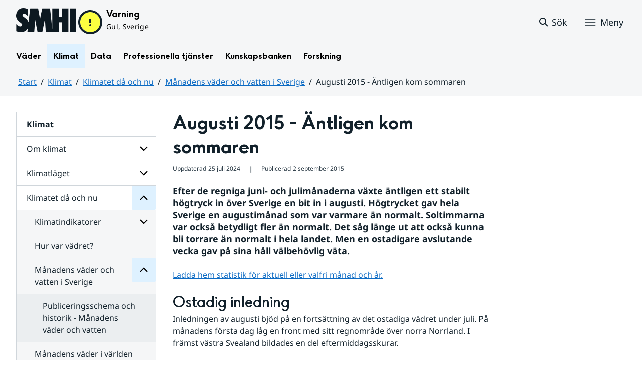

--- FILE ---
content_type: text/html;charset=UTF-8
request_url: https://www.smhi.se/klimat/klimatet-da-och-nu/manadens-vader-och-vatten-i-sverige/manadens-vader-och-vatten-i-sverige/2015-09-02-augusti-2015---antligen-kom-sommaren
body_size: 19040
content:
<!DOCTYPE html>
<html lang="sv" class="sv-no-js sv-template-artikel">
<head>
   <meta charset="UTF-8">
   <script nonce="1b385b60-f6e4-11f0-9ad7-c1ba10540502">(function(c){c.add('sv-js');c.remove('sv-no-js');})(document.documentElement.classList)</script>
   <title>Augusti 2015 - Äntligen kom sommaren
 — SMHI</title>
   <link rel="preload" href="/sitevision/system-resource/bdd66dfdc2328c2f125ae6e9f3b09f5bc8c17704d462546388699fa8b3571e58/js/jquery.js" as="script">
   <link rel="preload" href="/sitevision/system-resource/bdd66dfdc2328c2f125ae6e9f3b09f5bc8c17704d462546388699fa8b3571e58/envision/envision.js" as="script">
   <link rel="preload" href="/sitevision/system-resource/bdd66dfdc2328c2f125ae6e9f3b09f5bc8c17704d462546388699fa8b3571e58/js/utils.js" as="script">
   <link rel="preload" href="/sitevision/system-resource/bdd66dfdc2328c2f125ae6e9f3b09f5bc8c17704d462546388699fa8b3571e58/js/portlets.js" as="script">
      <meta name="viewport" content="width=device-width, initial-scale=1, minimum-scale=1, shrink-to-fit=no">
   <meta name="dcterms.identifier" content="https://www.smhi.se">
   <meta name="dcterms.language" content="sv">
   <meta name="dcterms.format" content="text/html">
   <meta name="dcterms.type" content="text">
   <link rel="canonical" href="/klimat/klimatet-da-och-nu/manadens-vader-och-vatten-i-sverige/manadens-vader-och-vatten-i-sverige/2015-09-02-augusti-2015---antligen-kom-sommaren">
   <link rel="stylesheet" type="text/css" href="/2.1e06e3b418b6c84bee32/1769001512789/sitevision-responsive-grids.css?gridConfigs=651.1e06e3b418b6c84bee3105_FIXED_FLUID_GRID%2C651.1e06e3b418b6c84bee3105_FLUID_GRID&pushPull=true">
   <link rel="stylesheet" type="text/css" href="/2.1e06e3b418b6c84bee32/1769001551341/sitevision-spacing.css">
   <link rel="stylesheet" type="text/css" href="/2.1e06e3b418b6c84bee32/0/6653/print/SiteVision.css">
   <link rel="stylesheet" type="text/css" href="/sitevision/system-resource/bdd66dfdc2328c2f125ae6e9f3b09f5bc8c17704d462546388699fa8b3571e58/css/portlets.css">
   <link rel="stylesheet" type="text/css" href="/sitevision/system-resource/bdd66dfdc2328c2f125ae6e9f3b09f5bc8c17704d462546388699fa8b3571e58/envision/envision.css">

      <link rel="stylesheet" type="text/css" href="/2.1e06e3b418b6c84bee32/91.1e06e3b418b6c84bee38f/1769001557617/0/sv-template-asset.css">
         <link rel="stylesheet" type="text/css" href="/webapp-resource/5.6ae791dc18fc9e7539e82f4/360.7e3bfdac1919d93368ca752/1726569580126/webapp-assets.css">
      <link rel="stylesheet" type="text/css" href="/webapp-resource/5.6ae791dc18fc9e7539e82f4/360.1398f6d21933f39eea21/1732215173666/webapp-assets.css">
      <link rel="stylesheet" type="text/css" href="/webapp-resource/5.6ae791dc18fc9e7539e82f4/360.2d311759192991368946/1729277573917/webapp-assets.css">
      <link rel="stylesheet" type="text/css" href="/webapp-resource/5.6ae791dc18fc9e7539e82f4/360.55d446f91937861d43d2270/1741009957258/webapp-assets.css">
      <link rel="stylesheet" type="text/css" href="/webapp-resource/5.6ae791dc18fc9e7539e82f4/360.53cdce23194f389da055c59/1741009955799/webapp-assets.css">
      <link rel="stylesheet" type="text/css" href="/webapp-resource/5.6ae791dc18fc9e7539e82f4/360.437eac6d192990f803f7ab3/1734352413654/webapp-assets.css">
      <link rel="stylesheet" type="text/css" href="/webapp-resource/5.6ae791dc18fc9e7539e82f4/360.598b468c190544b123043e6/1719859975393/webapp-assets.css">
      <link rel="stylesheet" type="text/css" href="/webapp-resource/5.6ae791dc18fc9e7539e82f4/360.7e3bfdac1919d93368ca79a/1726570059429/webapp-assets.css">
      <link rel="stylesheet" type="text/css" href="/webapp-resource/5.6ae791dc18fc9e7539e82f4/360.55d446f91937861d43d2277/1741079009337/webapp-assets.css">
      <link rel="stylesheet" type="text/css" href="/webapp-resource/5.6ae791dc18fc9e7539e82f4/360.598b468c190544b123043e2/1719859974152/webapp-assets.css">
      <script nonce="1b385b60-f6e4-11f0-9ad7-c1ba10540502">!function(t,e){t=t||"docReady",e=e||window;var n=[],o=!1,c=!1;function d(){if(!o){o=!0;for(var t=0;t<n.length;t++)try{n[t].fn.call(window,n[t].ctx)}catch(t){console&&console.error(t)}n=[]}}function a(){"complete"===document.readyState&&d()}e[t]=function(t,e){if("function"!=typeof t)throw new TypeError("callback for docReady(fn) must be a function");o?setTimeout(function(){t(e)},1):(n.push({fn:t,ctx:e}),"complete"===document.readyState?setTimeout(d,1):c||(document.addEventListener?(document.addEventListener("DOMContentLoaded",d,!1),window.addEventListener("load",d,!1)):(document.attachEvent("onreadystatechange",a),window.attachEvent("onload",d)),c=!0))}}("svDocReady",window);</script>
   

<script>
	var polopolyContextPath = "/klimat/klimatet-da-och-nu/manadens-vader-och-vatten-i-sverige/manadens-vader-och-vatten-i-sverige/2015-09-02-augusti-2015---antligen-kom-sommaren/";
	var sitevisionBasename = "/klimat/klimatet-da-och-nu/manadens-vader-och-vatten-i-sverige/manadens-vader-och-vatten-i-sverige/2015-09-02-augusti-2015---antligen-kom-sommaren/";
</script>

   

<script>
	(function (window, document) {
      window.smhi = window.smhi || {};
      window.smhi.breakpoints = {
         				"sv-bp-desktop": {
         		"name": "Desktop",
         		"maxWidth": "",
         		"minWidth": "1025px"
      		}

				
									,            
                     				"sv-bp-tablet": {
         		"name": "Tablet",
         		"maxWidth": "1024px",
         		"minWidth": "768px"
      		}

				
									,            
                     				"sv-bp-smartphone": {
         		"name": "Smartphone",
         		"maxWidth": "767px",
         		"minWidth": "1px"
      		}

				
				               };
   })(this, this.document);
</script>


   <!-- Start cookieyes banner -->
<!-- <script id="cookieyes" type="text/javascript" src="https://cdn-cookieyes.com/client_data/3c0d6de2306bef9d01985783/script.js"></script> -->
<!-- End cookieyes banner -->
   <!-- Matomo Tag Manager -->
<script>
  var _mtm = window._mtm = window._mtm || [];
  _mtm.push({'mtm.startTime': (new Date().getTime()), 'event': 'mtm.Start'});
  (function() {
    var d=document, g=d.createElement('script'), s=d.getElementsByTagName('script')[0];
    g.async=true; g.src='https://analytics-smhise.smhi.se/js/container_k1OMyIlF.js'; s.parentNode.insertBefore(g,s);
  })();
</script>
<!-- End Matomo Tag Manager -->
   <link rel="icon" type="image/png" href="/favicon-96x96.png" sizes="96x96" />
<link rel="icon" type="image/svg+xml" href="/favicon.svg" />
<link rel="icon" type="image/x-icon" href="/favicon.ico" />
<link rel="shortcut icon" href="/favicon.ico" />
<link rel="apple-touch-icon" sizes="180x180" href="/apple-touch-icon.png" />
<meta name="apple-mobile-web-app-title" content="SMHI" />
<link rel="manifest" href="/site.webmanifest" />
   <meta name="google-site-verification" content="f4FrGj8umqbFLnJpMKDRQwzWoLMX5UGgloD3fHLupgM" />
   <script nonce="1b385b60-f6e4-11f0-9ad7-c1ba10540502">
      window.sv = window.sv || {};
      sv.UNSAFE_MAY_CHANGE_AT_ANY_GIVEN_TIME_webAppExternals = {};
      sv.PageContext = {
      pageId: '5.6ae791dc18fc9e7539e82f4',
      siteId: '2.1e06e3b418b6c84bee32',
      userIdentityId: '',
      userIdentityReadTimeout: 0,
      userLocale: 'sv',
      dev: false,
      csrfToken: '',
      html5: true,
      useServerSideEvents: false,
      nodeIsReadOnly: false
      };
   </script>
      <script nonce="1b385b60-f6e4-11f0-9ad7-c1ba10540502">!function(){"use strict";var t,n={},e={},i={};function r(t){return n[t]=n[t]||{instances:[],modules:{},bundle:{}},n[t]}document.querySelector("html").classList.add("js");var s={registerBootstrapData:function(t,n,i,r,s){var a,o=e[t];o||(o=e[t]={}),(a=o[i])||(a=o[i]={}),a[n]={subComponents:r,options:s}},registerInitialState:function(t,n){i[t]=n},registerApp:function(n){var e=n.applicationId,i=r(e);if(t){var s={};s[e]=i,s[e].instances=[n],t.start(s)}else i.instances.push(n)},registerModule:function(t){r(t.applicationId).modules[t.path]=t},registerBundle:function(t){r(t.applicationId).bundle=t.bundle},getRegistry:function(){return n},setAppStarter:function(n){t=n},getBootstrapData:function(t){return e[t]},getInitialState:function(t){return i[t]}};window.AppRegistry=s}();</script>
   <meta name="twitter:site" content="@SMHI" data-reactroot=""/>
   <meta property="og:site_name" content="SMHI" data-reactroot=""/>
   <meta property="og:title" content="Augusti 2015 - Äntligen kom sommaren" data-reactroot=""/>
   <meta property="og:description" content="Efter de regniga juni- och julimånaderna växte äntligen ett stabilt högtryck in över Sverige en bit in i augusti. Högtrycket gav hela Sverige en augustimånad som var varmare än normalt. Soltimmarna var också betydligt fler än normalt. Det såg länge ut att också kunna bli torrare än normalt i hela landet. Men en ostadigare avslutande vecka gav på sina håll välbehövlig väta." data-reactroot=""/>
   <meta property="og:url" content="https://www.smhi.se/klimat/klimatet-da-och-nu/manadens-vader-och-vatten-i-sverige/manadens-vader-och-vatten-i-sverige/2015-09-02-augusti-2015---antligen-kom-sommaren" data-reactroot=""/>
   <meta property="og:image" content="https://www.smhi.se/images/200.710b6b821937865f178287b/1739754263566/Analys_150819.webp" data-reactroot=""/>
   <meta name="twitter:card" content="summary_large_image" data-reactroot=""/>
   <meta property="og:type" content="article" data-reactroot=""/>
   <meta property="og:article:published_time" content="2015-09-02T00:00:00.000Z" data-reactroot=""/>
   <meta property="og:article:modified_time" content="2024-07-25T07:35:19.297Z" data-reactroot=""/>
   <style type="text/css">
                        [src="/sitevision/util/images/externallink.png"],
                        [src="/sitevision/util/images/externallinknewwindow.png"] {
                            display: none;
                        }
        </style>
</head>
<body class=" sv-responsive sv-theme-standardtema env-m-around--0">
<div id="svid10_1e06e3b418b6c84bee361" class="sv-layout"><div class="sv-vertical sv-layout sv-skip-spacer sv-template-layout" id="svid10_1e06e3b418b6c84bee375"><div id="svid94_1e06e3b418b6c84bee378"><div class="sv-vertical sv-layout sv-skip-spacer sv-template-layout" id="svid10_55d446f91937861d43d2a65"><div class="sv-custom-module sv-smhi-theme sv-skip-spacer sv-template-portlet
" id="svid12_55d446f91937861d43d2a66"><div id="SMHItema"><!-- SMHI-tema --></div>
<script nonce="1b385b60-f6e4-11f0-9ad7-c1ba10540502">AppRegistry.registerApp({applicationId:'smhi-theme|0.0.6',htmlElementId:'svid12_55d446f91937861d43d2a66',route:'/',portletId:'12.55d446f91937861d43d2a66',locale:'sv',defaultLocale:'en',webAppId:'smhi-theme',webAppVersion:'0.0.6',webAppAopId:'360.53cdce23194f389da055c59',webAppImportTime:'1741009955799',requiredLibs:{}});</script></div>
<div class="sv-custom-module sv-opengraph sv-template-portlet
" id="svid12_53cdce23194f389da05baa"><div id="Opengraph"><!-- Opengraph --></div>
<script nonce="1b385b60-f6e4-11f0-9ad7-c1ba10540502">AppRegistry.registerApp({applicationId:'opengraph|0.0.2',htmlElementId:'svid12_53cdce23194f389da05baa',route:'/',portletId:'12.53cdce23194f389da05baa',locale:'sv',defaultLocale:'en',webAppId:'opengraph',webAppVersion:'0.0.2',webAppAopId:'360.4cdca89f195b3c486e5d2a',webAppImportTime:'1742810018334',requiredLibs:{"react":"17.0.2"}});</script></div>
</div>
<header class="sv-vertical sv-layout smhi-page-header sv-template-layout" id="svid10_104dba0d18d553f548c1161"><div class="sv-html-portlet sv-portlet sv-skip-spacer sv-template-portlet
" id="svid12_7e3bfdac1919d93368cc359"><div id="Lanktillsidansinnehall"><!-- Länk till sidans innehåll --></div><a href="#toMainContent" class="env-assistive-text env-assistive-text--focusable env-link">
   Hoppa till sidans innehåll
</a></div>
<div class="sv-vertical sv-layout sv-template-layout" id="svid10_104dba0d18d553f548c1162"><div class="sv-vertical sv-layout sv-skip-spacer sv-template-layout" id="svid93_104dba0d18d553f548c1163"></div>
</div>
<div class="sv-fixed-fluid-grid sv-grid-1280 sv-layout sv-template-layout" id="svid10_104dba0d18d553f548c116a"><div class="sv-row sv-layout sv-skip-spacer sv-template-layout" id="svid10_104dba0d18d553f548c116b"><div class="sv-layout sv-skip-spacer sv-column-12 sv-template-layout" id="svid10_104dba0d18d553f548c116c"><div class="sv-vertical sv-layout sv-skip-spacer sv-template-layout" id="svid10_104dba0d18d553f548c116d"><div class="sv-vertical sv-layout sv-skip-spacer sv-template-layout" id="svid93_104dba0d18d553f548c116e"><div class="sv-vertical sv-layout smhi-page-header__container sv-skip-spacer sv-template-layout" id="svid10_104dba0d18d553f548c116f"><div class="sv-layout sv-skip-spacer sv-template-portlet
" id="svid30_104dba0d18d553f548c1170"><div id="SidhuvudLogotyp"><!-- Sidhuvud: Logotyp --></div><div class="sv-script-portlet sv-portlet sv-skip-spacer sv-template-portlet
" id="svid12_1e06e3b418b6c84bee320b"><div id="SkriptLogotyp"><!-- Skript: Logotyp --></div>


<div class="smhi-header-logo">
		   <a class="smhi-header-logo__item smhi-header-logo__item--is-link smhi-header-logo__item--has-logo" href="/"><img src="/images/18.1e06e3b418b6c84bee31aa/1698936449879/SMHILogo.png" class="sv-noborder" style="max-width:120px;max-height:48px" alt="SMHI"></a>
	</div><!--! .smhi-header-logo -->
</div>
</div>
<div class="sv-layout sv-template-portlet
" id="svid30_6ef5093f18ecc9113ba2aa"><div id="SidhuvudVarning"><!-- Sidhuvud: Varning --></div><div class="sv-proxy-portlet sv-portlet sv-skip-spacer sv-template-portlet
" id="svid12_1e06e3b418b6c84bee351a"><div id="ProxyVadervarning"><!-- Proxy: Vädervarning --></div><style type="text/css">@import "/warningswidget/assets/index.wpt-a.021bb5a4.css";</style><script type="module" crossorigin="crossorigin" src="/warningswidget/assets/index.wpt-a.2dda0e1f.js"></script><script type="module">import.meta.url;import("_").catch(()=>1);async function* g(){};if(location.protocol!="file:"){window.__vite_is_modern_browser=true}</script><script type="module">!function(){if(window.__vite_is_modern_browser)return;console.warn("vite: loading legacy chunks, syntax error above and the same error below should be ignored");var e=document.getElementById("vite-legacy-polyfill-1b125a98"),n=document.createElement("script");n.src=e.src,n.onload=function(){System.import(document.getElementById('vite-legacy-entry-1b125a98').getAttribute('data-src'))},document.body.appendChild(n)}();</script>
    
          <div class="wpt-external-content-warningswidget" id="wpt-external-content-warningswidget">
            
<div id="warningwidget-root"></div>
          
</div>
          
    
    <script nomodule="nomodule">!function(){var e=document,t=e.createElement("script");if(!("noModule"in t)&&"onbeforeload"in t){var n=!1;e.addEventListener("beforeload",(function(e){if(e.target===t)n=!0;else if(!e.target.hasAttribute("nomodule")||!n)return;e.preventDefault()}),!0),t.type="module",t.src=".",e.head.appendChild(t),t.remove()}}();</script>
    <script id="vite-legacy-polyfill-1b125a98" nomodule="nomodule" crossorigin="crossorigin" src="/warningswidget/assets/polyfills-legacy.wpt-a.495a3848.js"></script>
    <script id="vite-legacy-entry-1b125a98" nomodule="nomodule" crossorigin="crossorigin" data-src="/warningswidget/assets/index-legacy.wpt-a.8d275600.js">System.import(document.getElementById('vite-legacy-entry-1b125a98').getAttribute('data-src'))</script>
  </div>
<div class="sv-text-portlet sv-use-margins sv-template-portlet
" id="svid12_1e2abd2f18bd822635430d"><div id="Tomtfelmeddelande"><!-- Tomt felmeddelande --></div><div class="sv-text-portlet-content"></div></div>
</div>
<div class="sv-vertical sv-layout sv-template-layout" id="svid10_104dba0d18d553f548c1172"><div class="sv-script-portlet sv-portlet sv-skip-spacer sv-template-portlet
" id="svid12_104dba0d18d553f548c1173"><div id="Skriptsok"><!-- Skript - sök --></div><!-- Link to search page in case of no js -->
<a 
    href="/"
    aria-label="Sök"
    class="smhi-header-search__toggle smhi-header-search__toggle--no-js env-button env-button--link"> 
	<svg class="env-icon env-icon--medium" aria-hidden="true">
        <use xlink:href="/images/18.1e06e3b418b6c84bee33be/1704211000927/search-outline-24x24--cloud.svg#search-24"></use>
    </svg>
	<span class="smhi-header-search__toggle-text">Sök</span>
</a>

<!-- Button to toggle search-field -->
<a 
    role="button"
    href="#smhi-header-search-field"
    data-env-collapse
    aria-label="Sök"
    aria-expanded="false"
    aria-controls="smhi-header-search-field" 
    class="env-button env-button--link smhi-header-search__toggle smhi-header-search__toggle--js">
    <svg class="env-icon env-icon--medium" aria-hidden="true">
        <use xlink:href="/images/18.1e06e3b418b6c84bee33be/1704211000927/search-outline-24x24--cloud.svg#search-24"></use>
    </svg>
	<span class="smhi-header-search__toggle-text">Sök</span>
</a>
</div>
<div class="sv-custom-module sv-marketplace-sitevision-mobile-menu sv-template-portlet
" id="svid12_104dba0d18d553f548c1174"><div id="Meny"><!-- Meny --></div><div data-cid="12.104dba0d18d553f548c1174"><nav aria-label="Meny" data-reactroot=""><button type="button" class="env-button env-button--medium env-button--icon env-button--link env-button--icon-before" aria-haspopup="dialog">Meny<svg xmlns="http://www.w3.org/2000/svg" viewBox="0 0 24 24" class="env-icon env-icon--medium" aria-hidden="true"><path d="M2.25,18.75c-.41,0-.75-.34-.75-.75s.34-.75,.75-.75H21.75c.41,0,.75,.34,.75,.75s-.34,.75-.75,.75H2.25Z"></path><path d="M2.25,12.75c-.41,0-.75-.34-.75-.75s.34-.75,.75-.75H21.75c.41,0,.75,.34,.75,.75s-.34,.75-.75,.75H2.25Z"></path><path d="M2.25,6.75c-.41,0-.75-.34-.75-.75s.34-.75,.75-.75H21.75c.41,0,.75,.34,.75,.75s-.34,.75-.75,.75H2.25Z"></path></svg></button></nav></div><script nonce="1b385b60-f6e4-11f0-9ad7-c1ba10540502" >AppRegistry.registerBootstrapData('12.104dba0d18d553f548c1174','12.104dba0d18d553f548c1174','AGNOSTIC_RENDERER');</script><script nonce="1b385b60-f6e4-11f0-9ad7-c1ba10540502">AppRegistry.registerInitialState('12.104dba0d18d553f548c1174',{"portletName":"Meny","menuColor":"menuColorDefault","menuTextColor":"menuTextDefault","menuStyle":"modal","button":{"text":"Meny","type":"textAndIconBefore","size":"medium","color":null,"variant":"link"},"items":[{"id":"4.1e06e3b418b6c84bee3b7","current":false,"active":false,"name":"Väder","uri":"/vader","items":[{"notFetched":true,"level":2,"id":"4.4ff9e8b318f197a7e5d4d167"}],"level":1},{"id":"4.1e06e3b418b6c84bee3bf","current":false,"active":true,"name":"Klimat","uri":"/klimat","items":[{"id":"4.18f5a56618fc9f08e8336a11","current":false,"active":false,"name":"Om klimat","uri":"/klimat/om-klimat","items":[{"notFetched":true,"level":3,"id":"4.437eac6d192990f803f142"}],"level":2},{"id":"4.18f5a56618fc9f08e8314846","current":false,"active":false,"name":"Klimatläget","uri":"/klimat/klimatlaget","items":[{"notFetched":true,"level":3,"id":"4.4cdca89f195b3c486e510a5"}],"level":2},{"id":"4.1e06e3b418b6c84bee35a8","current":false,"active":true,"name":"Klimatet då och nu","uri":"/klimat/klimatet-da-och-nu","items":[{"id":"4.1e2abd2f18bd8226354143","current":false,"active":false,"name":"Klimatindikatorer","uri":"/klimat/klimatet-da-och-nu/klimatindikatorer","items":[{"notFetched":true,"level":4,"id":"4.1e2abd2f18bd822635415b"}],"level":3},{"id":"4.6ac52ce318d12812fe228f","current":false,"active":false,"name":"Hur var vädret?","uri":"/klimat/klimatet-da-och-nu/hur-var-vadret","items":null,"level":3},{"id":"4.2d67e66918eaf735b8bd8","current":false,"active":true,"name":"Månadens väder och vatten i Sverige","uri":"/klimat/klimatet-da-och-nu/manadens-vader-och-vatten-i-sverige","items":[{"id":"4.18f5a56618fc9f08e831bad8","current":false,"active":false,"name":"Publiceringsschema och historik - Månadens väder och vatten","uri":"/klimat/klimatet-da-och-nu/manadens-vader-och-vatten-i-sverige/publiceringsschema-och-historik---manadens-vader-och-vatten","items":null,"level":4}],"level":3},{"id":"4.2d67e66918eaf735b8bf1","current":false,"active":false,"name":"Månadens väder i världen","uri":"/klimat/klimatet-da-och-nu/manadens-vader-i-varlden","items":null,"level":3},{"id":"4.2d67e66918eaf735b8b678","current":false,"active":false,"name":"Årets och årstidernas väder","uri":"/klimat/klimatet-da-och-nu/arets-och-arstidernas-vader","items":null,"level":3},{"id":"4.2d67e66918eaf735b8b689","current":false,"active":false,"name":"Årets vatten","uri":"/klimat/klimatet-da-och-nu/arets-vatten","items":null,"level":3},{"id":"4.7e3bfdac1919d93368c8495","current":false,"active":false,"name":"Kartor avvikelse hittills","uri":"/klimat/klimatet-da-och-nu/kartor-avvikelse-hittills","items":null,"level":3},{"id":"4.7e3bfdac1919d93368c84a9","current":false,"active":false,"name":"Normalkartor","uri":"/klimat/klimatet-da-och-nu/normalkartor","items":null,"level":3}],"level":2},{"id":"4.6ac52ce318d12812fe22e5","current":false,"active":false,"name":"Framtidens klimat","uri":"/klimat/framtidens-klimat","items":[{"notFetched":true,"level":3,"id":"4.437eac6d192990f803f17ac"}],"level":2},{"id":"4.6ac52ce318d12812fe2323","current":false,"active":false,"name":"Klimatanpassning","uri":"/klimat/klimatanpassning","items":[{"notFetched":true,"level":3,"id":"4.38e7941719209b36a1f3e77"}],"level":2},{"id":"4.55d446f91937861d43d1595","current":false,"active":false,"name":"Klimatarbetet på SMHI","uri":"/klimat/klimatarbetet-pa-smhi","items":[{"notFetched":true,"level":3,"id":"4.104dba0d18d553f548c381"}],"level":2}],"level":1},{"id":"4.1e06e3b418b6c84bee3c7","current":false,"active":false,"name":"Data","uri":"/data","items":[{"notFetched":true,"level":2,"id":"4.437eac6d192990f803f14ad"}],"level":1},{"id":"4.1e06e3b418b6c84bee3cf","current":false,"active":false,"name":"Professionella tjänster","uri":"/professionella-tjanster","items":[{"notFetched":true,"level":2,"id":"4.1e2abd2f18bd82263543a0"}],"level":1},{"id":"4.1e06e3b418b6c84bee3d7","current":false,"active":false,"name":"Kunskapsbanken","uri":"/kunskapsbanken","items":[{"notFetched":true,"level":2,"id":"4.104dba0d18d553f548c71a"}],"level":1},{"id":"4.1e06e3b418b6c84bee313d","current":false,"active":false,"name":"Forskning","uri":"/forskning","items":[{"notFetched":true,"level":2,"id":"4.4ff9e8b318f197a7e5d63681"}],"level":1},{"id":"4.1e2abd2f18bd822635435b","current":false,"active":false,"name":"Nyheter","uri":"/nyheter","items":null,"level":1},{"id":"4.104dba0d18d553f548caa4","current":false,"active":false,"name":"Blogg","uri":"/blogg","items":[{"notFetched":true,"level":2,"id":"4.5a9957c419abf7cf27f5b60"}],"level":1},{"id":"4.104dba0d18d553f548caad","current":false,"active":false,"name":"Podd","uri":"/podd","items":null,"level":1},{"id":"4.104dba0d18d553f548c764","current":false,"active":false,"name":"Om SMHI","uri":"/om-smhi","items":[{"notFetched":true,"level":2,"id":"4.53cdce23194f389da051b97"}],"level":1},{"id":"4.598b468c190544b12301d086","current":false,"active":false,"name":"Jobba på SMHI","uri":"/jobba-pa-smhi","items":[{"notFetched":true,"level":2,"id":"4.598b468c190544b12301b5bc"}],"level":1},{"id":"4.104dba0d18d553f548ca9b","current":false,"active":false,"name":"Kontakta SMHI","uri":"/kontakta-smhi","items":[{"notFetched":true,"level":2,"id":"4.104dba0d18d553f548cb58"}],"level":1},{"id":"4.53cdce23194f389da052053","current":false,"active":false,"name":"Publikationer från SMHI","uri":"/publikationer-fran-smhi","items":[{"notFetched":true,"level":2,"id":"4.40fb3c161914b7fd061f1"}],"level":1},{"id":"4.104dba0d18d553f548cab6","current":false,"active":false,"name":"Tema","uri":"/tema","items":[{"notFetched":true,"level":2,"id":"4.104dba0d18d553f548cada"}],"level":1}]});</script>
<script nonce="1b385b60-f6e4-11f0-9ad7-c1ba10540502">AppRegistry.registerApp({applicationId:'marketplace.sitevision.mobile-menu|1.3.0',htmlElementId:'svid12_104dba0d18d553f548c1174',route:'/',portletId:'12.104dba0d18d553f548c1174',locale:'sv',defaultLocale:'en',webAppId:'marketplace.sitevision.mobile-menu',webAppVersion:'1.3.0',webAppAopId:'360.1398f6d21933f39eea21',webAppImportTime:'1732215173666',requiredLibs:{"react":"17.0.2"},childComponentStateExtractionStrategy:'BY_ID'});</script></div>
</div>
</div>
<div class="sv-vertical sv-layout sv-hide-sv-bp-smartphone sv-hide-sv-bp-tablet smhi-page-header__container sv-template-layout" id="svid10_104dba0d18d553f548c1176"><div class="sv-custom-module sv-megamenu sv-skip-spacer sv-template-portlet
" id="svid12_6ef5093f18ecc9113ba3e7"><div id="Megameny"><!-- Megameny --></div><div data-cid="12.6ef5093f18ecc9113ba3e7"><nav class="smhi-main-nav vYOUEMqad6QbJD8Wjz2d" aria-label="Toppnavigation"><ul class="smhi-main-nav__list"><li class="smhi-main-nav__list-item"><span class="smhi-main-nav__item-wrapper"><button aria-expanded="false" aria-controls="smhi-mega-menu-4.1e06e3b418b6c84bee3b7" aria-haspopup="true" class="lbDkoyRdUHp4p3jqVNPO smhi-main-nav__link " aria-label="Öppna menystruktur för  Väder" aria-current="false">Väder</button></span><div id="smhi-mega-menu-4.1e06e3b418b6c84bee3b7" style="max-height:calc(100vh - 136px)" class="smhi-main-nav__mega-wrapper vrmS7U_gemyRnmKq9BeE"></div></li><li class="smhi-main-nav__list-item"><span class="smhi-main-nav__item-wrapper"><button aria-expanded="false" aria-controls="smhi-mega-menu-4.1e06e3b418b6c84bee3bf" aria-haspopup="true" class="lbDkoyRdUHp4p3jqVNPO smhi-main-nav__link NiNr7k2boEzl1t49Ahj1" aria-label="Öppna menystruktur för  Klimat" aria-current="false">Klimat</button></span><div id="smhi-mega-menu-4.1e06e3b418b6c84bee3bf" style="max-height:calc(100vh - 136px)" class="smhi-main-nav__mega-wrapper vrmS7U_gemyRnmKq9BeE"></div></li><li class="smhi-main-nav__list-item"><span class="smhi-main-nav__item-wrapper"><button aria-expanded="false" aria-controls="smhi-mega-menu-4.1e06e3b418b6c84bee3c7" aria-haspopup="true" class="lbDkoyRdUHp4p3jqVNPO smhi-main-nav__link " aria-label="Öppna menystruktur för  Data" aria-current="false">Data</button></span><div id="smhi-mega-menu-4.1e06e3b418b6c84bee3c7" style="max-height:calc(100vh - 136px)" class="smhi-main-nav__mega-wrapper vrmS7U_gemyRnmKq9BeE"></div></li><li class="smhi-main-nav__list-item"><span class="smhi-main-nav__item-wrapper"><button aria-expanded="false" aria-controls="smhi-mega-menu-4.1e06e3b418b6c84bee3cf" aria-haspopup="true" class="lbDkoyRdUHp4p3jqVNPO smhi-main-nav__link " aria-label="Öppna menystruktur för  Professionella tjänster" aria-current="false">Professionella tjänster</button></span><div id="smhi-mega-menu-4.1e06e3b418b6c84bee3cf" style="max-height:calc(100vh - 136px)" class="smhi-main-nav__mega-wrapper vrmS7U_gemyRnmKq9BeE"></div></li><li class="smhi-main-nav__list-item"><span class="smhi-main-nav__item-wrapper"><button aria-expanded="false" aria-controls="smhi-mega-menu-4.1e06e3b418b6c84bee3d7" aria-haspopup="true" class="lbDkoyRdUHp4p3jqVNPO smhi-main-nav__link " aria-label="Öppna menystruktur för  Kunskapsbanken" aria-current="false">Kunskapsbanken</button></span><div id="smhi-mega-menu-4.1e06e3b418b6c84bee3d7" style="max-height:calc(100vh - 136px)" class="smhi-main-nav__mega-wrapper vrmS7U_gemyRnmKq9BeE"></div></li><li class="smhi-main-nav__list-item"><span class="smhi-main-nav__item-wrapper"><button aria-expanded="false" aria-controls="smhi-mega-menu-4.1e06e3b418b6c84bee313d" aria-haspopup="true" class="lbDkoyRdUHp4p3jqVNPO smhi-main-nav__link " aria-label="Öppna menystruktur för  Forskning" aria-current="false">Forskning</button></span><div id="smhi-mega-menu-4.1e06e3b418b6c84bee313d" style="max-height:calc(100vh - 136px)" class="smhi-main-nav__mega-wrapper vrmS7U_gemyRnmKq9BeE"></div></li></ul></nav></div><script nonce="1b385b60-f6e4-11f0-9ad7-c1ba10540502" >AppRegistry.registerBootstrapData('12.6ef5093f18ecc9113ba3e7','12.6ef5093f18ecc9113ba3e7','AGNOSTIC_RENDERER');</script><script nonce="1b385b60-f6e4-11f0-9ad7-c1ba10540502">AppRegistry.registerInitialState('12.6ef5093f18ecc9113ba3e7',{"pages":[{"id":"4.1e06e3b418b6c84bee3b7","name":"Väder","uri":"/vader","current":false,"active":false,"hasChildren":true,"children":[],"visible":true,"extraLink":"","extraLinkText":""},{"id":"4.1e06e3b418b6c84bee3bf","name":"Klimat","uri":"/klimat","current":false,"active":true,"hasChildren":true,"children":[],"visible":true,"extraLink":"/klimat/klimatlaget","extraLinkText":"Klimatläget"},{"id":"4.1e06e3b418b6c84bee3c7","name":"Data","uri":"/data","current":false,"active":false,"hasChildren":true,"children":[],"visible":true,"extraLink":"","extraLinkText":""},{"id":"4.1e06e3b418b6c84bee3cf","name":"Professionella tjänster","uri":"/professionella-tjanster","current":false,"active":false,"hasChildren":true,"children":[],"visible":true,"extraLink":"","extraLinkText":""},{"id":"4.1e06e3b418b6c84bee3d7","name":"Kunskapsbanken","uri":"/kunskapsbanken","current":false,"active":false,"hasChildren":true,"children":[],"visible":true,"extraLink":"","extraLinkText":""},{"id":"4.1e06e3b418b6c84bee313d","name":"Forskning","uri":"/forskning","current":false,"active":false,"hasChildren":true,"children":[],"visible":true,"extraLink":"","extraLinkText":""}]});</script>
<script nonce="1b385b60-f6e4-11f0-9ad7-c1ba10540502">AppRegistry.registerApp({applicationId:'megamenu|0.1.1',htmlElementId:'svid12_6ef5093f18ecc9113ba3e7',route:'/',portletId:'12.6ef5093f18ecc9113ba3e7',locale:'sv',defaultLocale:'en',webAppId:'megamenu',webAppVersion:'0.1.1',webAppAopId:'360.55d446f91937861d43d2277',webAppImportTime:'1741079009337',requiredLibs:{"react":"17.0.2"}});</script></div>
<div class="sv-language-portlet sv-portlet sv-template-portlet
" id="svid12_104dba0d18d553f548c1179"><div id="Sprakvaljare"><!-- Språkväljare --></div></div>
</div>
</div>
</div>
</div>
</div>
</div>
<div class="sv-vertical sv-layout sv-template-layout" id="svid10_104dba0d18d553f548c1186"><div class="sv-vertical sv-layout sv-skip-spacer sv-template-layout" id="svid93_104dba0d18d553f548c118c"><div class="sv-searchform-portlet sv-portlet sv-skip-spacer sv-template-portlet
" id="svid12_104dba0d18d553f548c118d"><div id="Sokruta"><!-- Sökruta --></div>

	

                                                                                                             
<script nonce="1b385b60-f6e4-11f0-9ad7-c1ba10540502">
svDocReady(function() {
   // Backwards compatibility for custom templates
   $svjq("#search12_104dba0d18d553f548c118d").on('focusin', function() {
      if ($svjq("#search12_104dba0d18d553f548c118d").val() == "Ange sökord") {
         $svjq("#search12_104dba0d18d553f548c118d").val("");
         return false;
      }
   });
   // Submit, blocks empty and placeholder queries
   $svjq("#search12_104dba0d18d553f548c118dbutton").on('click', function() {
      const qry = $svjq("#search12_104dba0d18d553f548c118d").val();
      if (qry == "" || qry == "Ange sökord") {
         return false;
      }
   });
   // Invokes the search button if user presses the enter key (needed in IE)
   $svjq("#search12_104dba0d18d553f548c118d").on('keypress', function(e) {
      if (e.which == 13) {
         $svjq("#search12_104dba0d18d553f548c118dbutton").trigger('focus').trigger('click');
         return false;
      }
   });
});
</script>


   
<div class="env-collapse smhi-header-search__field" id="smhi-header-search-field">
   
   <form method="get" action="/sokresultat" class="env-m-around--0">
      <div role="search" class="env-form-element">
         <label for="search12_104dba0d18d553f548c118d" class="env-assistive-text">Sök</label>
         <div class="env-form-element__control env-form-input-group" >
            <input id="search12_104dba0d18d553f548c118d"
                  class="normal env-form-input env-form-input--search"
                  type="text"
                  name="query"
                  value=""
                  autocomplete="off"
                                                   placeholder="Ange sökord"
                           />
            <button id="search12_104dba0d18d553f548c118dbutton" type="submit" name="submitButton" class="normal env-button env-button--secondary">
                                 Sök            
                           </button>
         </div>
      </div>
      <div id="search12_104dba0d18d553f548c118dselectedState" class="env-assistive-text"  aria-atomic="true" aria-live="assertive"></div>
   </form>
   
</div>



</div>
</div>
</div>
</header>
<div class="sv-vertical sv-layout smhi-page-main sv-template-layout" id="svid10_1e2abd2f18bd822635418"><div class="sv-vertical sv-layout sv-skip-spacer sv-template-layout" id="svid10_1e06e3b418b6c84bee35bd"><div class="sv-vertical sv-layout sv-skip-spacer sv-template-layout" id="svid93_1e06e3b418b6c84bee35bf"><div class="sv-fixed-fluid-grid sv-grid-1280 sv-layout sv-skip-spacer sv-template-layout" id="svid10_1e2abd2f18bd822635419"><div class="sv-row sv-layout sv-skip-spacer sv-template-layout" id="svid10_104dba0d18d553f548cf27"><div class="sv-layout sv-skip-spacer sv-column-12 sv-template-layout" id="svid10_104dba0d18d553f548cf28"><div class="sv-layout sv-skip-spacer sv-template-portlet
" id="svid30_1e06e3b418b6c84bee35be"><div id="SidhuvudBrodsmulor"><!-- Sidhuvud: Brödsmulor --></div><div class="sv-vertical sv-layout sv-skip-spacer sv-template-layout" id="svid10_1e2abd2f18bd8226354bf"><div class="sv-vertical sv-layout sv-skip-spacer sv-template-layout" id="svid93_1e2abd2f18bd8226354c0"><div class="sv-custom-module sv-marketplace-sitevision-breadcrumbs sv-skip-spacer sv-template-portlet
" id="svid12_1e06e3b418b6c84bee34ac"><div id="Lankstig"><!-- Länkstig --></div><nav aria-label="Länkstig"><ol class="env-breadcrumb env-text"><li class="env-breadcrumb__item"><a href="/" class="env-link-secondary">Start</a></li><li class="env-breadcrumb__item"><a href="/klimat" class="env-link-secondary">Klimat</a></li><li class="env-breadcrumb__item"><a href="/klimat/klimatet-da-och-nu" class="env-link-secondary">Klimatet då och nu</a></li><li class="env-breadcrumb__item"><a href="/klimat/klimatet-da-och-nu/manadens-vader-och-vatten-i-sverige" class="env-link-secondary">Månadens väder och vatten i Sverige</a></li><li class="env-breadcrumb__item" aria-current="page">Augusti 2015 - Äntligen kom sommaren</li></ol></nav>
<script nonce="1b385b60-f6e4-11f0-9ad7-c1ba10540502">AppRegistry.registerApp({applicationId:'marketplace.sitevision.breadcrumbs|1.2.0',htmlElementId:'svid12_1e06e3b418b6c84bee34ac',route:'/',portletId:'12.1e06e3b418b6c84bee34ac',locale:'sv',defaultLocale:'en',webAppId:'marketplace.sitevision.breadcrumbs',webAppVersion:'1.2.0',webAppAopId:'360.2d311759192991368946',webAppImportTime:'1729277573917',requiredLibs:{},childComponentStateExtractionStrategy:'BY_ID'});</script></div>
</div>
</div>
</div>
</div>
</div>
</div>
</div>
</div>
<main class="sv-vertical sv-layout sv-template-layout" id="svid10_1e06e3b418b6c84bee374"><div class="sv-html-portlet sv-portlet sv-skip-spacer sv-template-portlet
" id="svid12_7e3bfdac1919d93368cc35b"><div id="AnkareforInnehall"><!-- Ankare för Innehåll --></div><p id="toMainContent" class="env-assistive-text">
   Huvudinnehåll
</p></div>
<div id="svid94_1e06e3b418b6c84bee398"><div class="sv-vertical sv-layout smhi-page-content-padding sv-skip-spacer sv-template-layout" id="svid10_1e06e3b418b6c84bee342d"><div class="sv-fluid-grid sv-grid-1280 sv-layout sv-skip-spacer sv-template-layout" id="svid10_1e06e3b418b6c84bee3419"><div class="sv-row sv-layout sv-skip-spacer sv-template-layout" id="svid10_1e06e3b418b6c84bee341a"><div class="sv-layout sv-skip-spacer sv-column-3 sv-template-layout" id="svid10_1e06e3b418b6c84bee341b"><div class="sv-layout sv-skip-spacer sv-template-portlet
" id="svid30_1e06e3b418b6c84bee3435"><div id="SidinnehallUndermeny"><!-- Sidinnehåll: Undermeny --></div><div class="sv-script-portlet sv-portlet sv-hide-sv-bp-smartphone sv-hide-sv-bp-tablet sv-visible-sv-bp-desktop sv-skip-spacer sv-template-portlet
" id="svid12_7e3bfdac1919d93368c53ec"><div id="Rubrik"><!-- Rubrik --></div>         <div class="sv-nestedlistmenu-portlet">
         <div>
            <ul style="border-bottom: none;">
               <li>
                  <a href="/klimat" style="font-weight:bold">Klimat</a>
               </li>
            </ul>
         </div>
      </div>
   </div>
<div class="sv-custom-module sv-marketplace-sitevision-sub-menu sv-hide-sv-bp-smartphone sv-hide-sv-bp-tablet sv-visible-sv-bp-desktop sv-template-portlet
" id="svid12_1992a2461933f3b5a093fa"><div id="Undermeny"><!-- Undermeny --></div><div data-cid="12.1992a2461933f3b5a093fa"><nav aria-label="Undermeny" class="YZnWlYhK338KGWutdpm8" data-reactroot=""><ul class="env-list"><li class="env-list__item"><a class="PN3kf117vgdDbNBzt8nU" href="/klimat">Klimat</a><ul class="env-list"><li class="env-list__item BGVLFtHMI_W2QUtFw6Wl"><a href="/klimat/om-klimat" class="env-link WM71oxaw1IkozHAj3Ycf">Om klimat</a><button type="button" class="env-button KZrohNtBpClTmsPjpmfi env-button--icon env-button--link" data-env-accordion="" aria-expanded="false">Undersidor för Om klimat<svg xmlns="http://www.w3.org/2000/svg" viewBox="0 0 24 24" class="env-icon env-icon--medium XSOVyaSD4DwRNWWrfhic" aria-hidden="true"><path d="M10.95,15.42c.59,.56,1.53,.56,2.12,0l5.36-5.36c.43-.45,.42-1.16-.03-1.59-.44-.42-1.13-.42-1.57,0h0l-4.83,4.83-4.83-4.83h0c-.45-.43-1.16-.42-1.6,.02-.42,.44-.43,1.13,0,1.57l5.38,5.36Z"></path></svg></button></li><li class="env-list__item BGVLFtHMI_W2QUtFw6Wl"><a href="/klimat/klimatlaget" class="env-link WM71oxaw1IkozHAj3Ycf">Klimatläget</a><button type="button" class="env-button KZrohNtBpClTmsPjpmfi env-button--icon env-button--link" data-env-accordion="" aria-expanded="false">Undersidor för Klimatläget<svg xmlns="http://www.w3.org/2000/svg" viewBox="0 0 24 24" class="env-icon env-icon--medium XSOVyaSD4DwRNWWrfhic" aria-hidden="true"><path d="M10.95,15.42c.59,.56,1.53,.56,2.12,0l5.36-5.36c.43-.45,.42-1.16-.03-1.59-.44-.42-1.13-.42-1.57,0h0l-4.83,4.83-4.83-4.83h0c-.45-.43-1.16-.42-1.6,.02-.42,.44-.43,1.13,0,1.57l5.38,5.36Z"></path></svg></button></li><li class="env-list__item BGVLFtHMI_W2QUtFw6Wl"><a href="/klimat/klimatet-da-och-nu" class="env-link WM71oxaw1IkozHAj3Ycf">Klimatet då och nu</a><button type="button" class="env-button KZrohNtBpClTmsPjpmfi env-button--icon env-button--link" data-env-accordion="" aria-controls="sv_SQ94HKJv0zIia-dtGV0IA" aria-expanded="true">Undersidor för Klimatet då och nu<svg xmlns="http://www.w3.org/2000/svg" viewBox="0 0 24 24" class="env-icon env-icon--medium XSOVyaSD4DwRNWWrfhic" aria-hidden="true"><path d="M10.95,15.42c.59,.56,1.53,.56,2.12,0l5.36-5.36c.43-.45,.42-1.16-.03-1.59-.44-.42-1.13-.42-1.57,0h0l-4.83,4.83-4.83-4.83h0c-.45-.43-1.16-.42-1.6,.02-.42,.44-.43,1.13,0,1.57l5.38,5.36Z"></path></svg></button><ul class="env-list env-accordion env-accordion--show F6RwjVctu0nIYjiswWth" id="sv_SQ94HKJv0zIia-dtGV0IA"><li class="env-list__item BGVLFtHMI_W2QUtFw6Wl"><a href="/klimat/klimatet-da-och-nu/klimatindikatorer" class="env-link WM71oxaw1IkozHAj3Ycf">Klimatindikatorer</a><button type="button" class="env-button KZrohNtBpClTmsPjpmfi env-button--icon env-button--link" data-env-accordion="" aria-expanded="false">Undersidor för Klimatindikatorer<svg xmlns="http://www.w3.org/2000/svg" viewBox="0 0 24 24" class="env-icon env-icon--medium XSOVyaSD4DwRNWWrfhic" aria-hidden="true"><path d="M10.95,15.42c.59,.56,1.53,.56,2.12,0l5.36-5.36c.43-.45,.42-1.16-.03-1.59-.44-.42-1.13-.42-1.57,0h0l-4.83,4.83-4.83-4.83h0c-.45-.43-1.16-.42-1.6,.02-.42,.44-.43,1.13,0,1.57l5.38,5.36Z"></path></svg></button></li><li class="env-list__item BGVLFtHMI_W2QUtFw6Wl"><a href="/klimat/klimatet-da-och-nu/hur-var-vadret" class="env-link WM71oxaw1IkozHAj3Ycf">Hur var vädret?</a></li><li class="env-list__item BGVLFtHMI_W2QUtFw6Wl"><a href="/klimat/klimatet-da-och-nu/manadens-vader-och-vatten-i-sverige" class="env-link WM71oxaw1IkozHAj3Ycf">Månadens väder och vatten i Sverige</a><button type="button" class="env-button KZrohNtBpClTmsPjpmfi env-button--icon env-button--link" data-env-accordion="" aria-controls="sv_KDyXy9iWurbYWTWV-xytx" aria-expanded="true">Undersidor för Månadens väder och vatten i Sverige<svg xmlns="http://www.w3.org/2000/svg" viewBox="0 0 24 24" class="env-icon env-icon--medium XSOVyaSD4DwRNWWrfhic" aria-hidden="true"><path d="M10.95,15.42c.59,.56,1.53,.56,2.12,0l5.36-5.36c.43-.45,.42-1.16-.03-1.59-.44-.42-1.13-.42-1.57,0h0l-4.83,4.83-4.83-4.83h0c-.45-.43-1.16-.42-1.6,.02-.42,.44-.43,1.13,0,1.57l5.38,5.36Z"></path></svg></button><ul class="env-list env-accordion env-accordion--show F6RwjVctu0nIYjiswWth" id="sv_KDyXy9iWurbYWTWV-xytx"><li class="env-list__item BGVLFtHMI_W2QUtFw6Wl"><a href="/klimat/klimatet-da-och-nu/manadens-vader-och-vatten-i-sverige/publiceringsschema-och-historik---manadens-vader-och-vatten" class="env-link WM71oxaw1IkozHAj3Ycf">Publiceringsschema och historik - Månadens väder och vatten</a></li></ul></li><li class="env-list__item BGVLFtHMI_W2QUtFw6Wl"><a href="/klimat/klimatet-da-och-nu/manadens-vader-i-varlden" class="env-link WM71oxaw1IkozHAj3Ycf">Månadens väder i världen</a></li><li class="env-list__item BGVLFtHMI_W2QUtFw6Wl"><a href="/klimat/klimatet-da-och-nu/arets-och-arstidernas-vader" class="env-link WM71oxaw1IkozHAj3Ycf">Årets och årstidernas väder</a></li><li class="env-list__item BGVLFtHMI_W2QUtFw6Wl"><a href="/klimat/klimatet-da-och-nu/arets-vatten" class="env-link WM71oxaw1IkozHAj3Ycf">Årets vatten</a></li><li class="env-list__item BGVLFtHMI_W2QUtFw6Wl"><a href="/klimat/klimatet-da-och-nu/kartor-avvikelse-hittills" class="env-link WM71oxaw1IkozHAj3Ycf">Kartor avvikelse hittills</a></li><li class="env-list__item BGVLFtHMI_W2QUtFw6Wl"><a href="/klimat/klimatet-da-och-nu/normalkartor" class="env-link WM71oxaw1IkozHAj3Ycf">Normalkartor</a></li></ul></li><li class="env-list__item BGVLFtHMI_W2QUtFw6Wl"><a href="/klimat/framtidens-klimat" class="env-link WM71oxaw1IkozHAj3Ycf">Framtidens klimat</a><button type="button" class="env-button KZrohNtBpClTmsPjpmfi env-button--icon env-button--link" data-env-accordion="" aria-expanded="false">Undersidor för Framtidens klimat<svg xmlns="http://www.w3.org/2000/svg" viewBox="0 0 24 24" class="env-icon env-icon--medium XSOVyaSD4DwRNWWrfhic" aria-hidden="true"><path d="M10.95,15.42c.59,.56,1.53,.56,2.12,0l5.36-5.36c.43-.45,.42-1.16-.03-1.59-.44-.42-1.13-.42-1.57,0h0l-4.83,4.83-4.83-4.83h0c-.45-.43-1.16-.42-1.6,.02-.42,.44-.43,1.13,0,1.57l5.38,5.36Z"></path></svg></button></li><li class="env-list__item BGVLFtHMI_W2QUtFw6Wl"><a href="/klimat/klimatanpassning" class="env-link WM71oxaw1IkozHAj3Ycf">Klimatanpassning</a><button type="button" class="env-button KZrohNtBpClTmsPjpmfi env-button--icon env-button--link" data-env-accordion="" aria-expanded="false">Undersidor för Klimatanpassning<svg xmlns="http://www.w3.org/2000/svg" viewBox="0 0 24 24" class="env-icon env-icon--medium XSOVyaSD4DwRNWWrfhic" aria-hidden="true"><path d="M10.95,15.42c.59,.56,1.53,.56,2.12,0l5.36-5.36c.43-.45,.42-1.16-.03-1.59-.44-.42-1.13-.42-1.57,0h0l-4.83,4.83-4.83-4.83h0c-.45-.43-1.16-.42-1.6,.02-.42,.44-.43,1.13,0,1.57l5.38,5.36Z"></path></svg></button></li><li class="env-list__item BGVLFtHMI_W2QUtFw6Wl"><a href="/klimat/klimatarbetet-pa-smhi" class="env-link WM71oxaw1IkozHAj3Ycf">Klimatarbetet på SMHI</a><button type="button" class="env-button KZrohNtBpClTmsPjpmfi env-button--icon env-button--link" data-env-accordion="" aria-expanded="false">Undersidor för Klimatarbetet på SMHI<svg xmlns="http://www.w3.org/2000/svg" viewBox="0 0 24 24" class="env-icon env-icon--medium XSOVyaSD4DwRNWWrfhic" aria-hidden="true"><path d="M10.95,15.42c.59,.56,1.53,.56,2.12,0l5.36-5.36c.43-.45,.42-1.16-.03-1.59-.44-.42-1.13-.42-1.57,0h0l-4.83,4.83-4.83-4.83h0c-.45-.43-1.16-.42-1.6,.02-.42,.44-.43,1.13,0,1.57l5.38,5.36Z"></path></svg></button></li></ul></li></ul></nav></div><script nonce="1b385b60-f6e4-11f0-9ad7-c1ba10540502" >AppRegistry.registerBootstrapData('12.1992a2461933f3b5a093fa','12.1992a2461933f3b5a093fa','AGNOSTIC_RENDERER');</script><script nonce="1b385b60-f6e4-11f0-9ad7-c1ba10540502">AppRegistry.registerInitialState('12.1992a2461933f3b5a093fa',{"portletName":"Undermeny","root":{"name":"Klimat","uri":"/klimat"},"items":[{"id":"4.18f5a56618fc9f08e8336a11","current":false,"active":false,"name":"Om klimat","uri":"/klimat/om-klimat","items":[{"notFetched":true,"level":2,"id":"4.437eac6d192990f803f142"}],"level":1},{"id":"4.18f5a56618fc9f08e8314846","current":false,"active":false,"name":"Klimatläget","uri":"/klimat/klimatlaget","items":[{"notFetched":true,"level":2,"id":"4.4cdca89f195b3c486e510a5"}],"level":1},{"id":"4.1e06e3b418b6c84bee35a8","current":false,"active":true,"name":"Klimatet då och nu","uri":"/klimat/klimatet-da-och-nu","items":[{"id":"4.1e2abd2f18bd8226354143","current":false,"active":false,"name":"Klimatindikatorer","uri":"/klimat/klimatet-da-och-nu/klimatindikatorer","items":[{"notFetched":true,"level":3,"id":"4.1e2abd2f18bd822635415b"}],"level":2},{"id":"4.6ac52ce318d12812fe228f","current":false,"active":false,"name":"Hur var vädret?","uri":"/klimat/klimatet-da-och-nu/hur-var-vadret","items":null,"level":2},{"id":"4.2d67e66918eaf735b8bd8","current":false,"active":true,"name":"Månadens väder och vatten i Sverige","uri":"/klimat/klimatet-da-och-nu/manadens-vader-och-vatten-i-sverige","items":[{"id":"4.18f5a56618fc9f08e831bad8","current":false,"active":false,"name":"Publiceringsschema och historik - Månadens väder och vatten","uri":"/klimat/klimatet-da-och-nu/manadens-vader-och-vatten-i-sverige/publiceringsschema-och-historik---manadens-vader-och-vatten","items":null,"level":3}],"level":2},{"id":"4.2d67e66918eaf735b8bf1","current":false,"active":false,"name":"Månadens väder i världen","uri":"/klimat/klimatet-da-och-nu/manadens-vader-i-varlden","items":null,"level":2},{"id":"4.2d67e66918eaf735b8b678","current":false,"active":false,"name":"Årets och årstidernas väder","uri":"/klimat/klimatet-da-och-nu/arets-och-arstidernas-vader","items":null,"level":2},{"id":"4.2d67e66918eaf735b8b689","current":false,"active":false,"name":"Årets vatten","uri":"/klimat/klimatet-da-och-nu/arets-vatten","items":null,"level":2},{"id":"4.7e3bfdac1919d93368c8495","current":false,"active":false,"name":"Kartor avvikelse hittills","uri":"/klimat/klimatet-da-och-nu/kartor-avvikelse-hittills","items":null,"level":2},{"id":"4.7e3bfdac1919d93368c84a9","current":false,"active":false,"name":"Normalkartor","uri":"/klimat/klimatet-da-och-nu/normalkartor","items":null,"level":2}],"level":1},{"id":"4.6ac52ce318d12812fe22e5","current":false,"active":false,"name":"Framtidens klimat","uri":"/klimat/framtidens-klimat","items":[{"notFetched":true,"level":2,"id":"4.437eac6d192990f803f17ac"}],"level":1},{"id":"4.6ac52ce318d12812fe2323","current":false,"active":false,"name":"Klimatanpassning","uri":"/klimat/klimatanpassning","items":[{"notFetched":true,"level":2,"id":"4.38e7941719209b36a1f3e77"}],"level":1},{"id":"4.55d446f91937861d43d1595","current":false,"active":false,"name":"Klimatarbetet på SMHI","uri":"/klimat/klimatarbetet-pa-smhi","items":[{"notFetched":true,"level":2,"id":"4.104dba0d18d553f548c381"}],"level":1}]});</script>
<script nonce="1b385b60-f6e4-11f0-9ad7-c1ba10540502">AppRegistry.registerApp({applicationId:'marketplace.sitevision.sub-menu|1.0.38',htmlElementId:'svid12_1992a2461933f3b5a093fa',route:'/',portletId:'12.1992a2461933f3b5a093fa',locale:'sv',defaultLocale:'en',webAppId:'marketplace.sitevision.sub-menu',webAppVersion:'1.0.38',webAppAopId:'360.598b468c190544b123043e6',webAppImportTime:'1719859975393',requiredLibs:{"react":"17.0.2"},childComponentStateExtractionStrategy:'BY_ID'});</script></div>
</div>
</div>
<div class="sv-layout sv-column-9 sv-template-layout" id="svid10_1e06e3b418b6c84bee341c"><div class="sv-vertical sv-layout smhi-page-content sv-skip-spacer sv-template-layout" style="max-width: 40rem;" id="svid10_1e2abd2f18bd822635427"><div class="sv-vertical sv-layout sv-skip-spacer sv-template-layout" id="svid10_1e06e3b418b6c84bee3465"><div id="svid94_598b468c190544b12301c1a8" class="pagecontent sv-layout"><div id="Rubrikyta"><!-- Rubrikyta --></div><div class="sv-text-portlet sv-use-margins sv-skip-spacer" id="svid12_598b468c190544b12301c1a9"><div id="Rubrik-0"><!-- Rubrik --></div><div class="sv-text-portlet-content"><h1 class="heading" id="h-Augusti2015Antligenkomsommaren">Augusti 2015 - Äntligen kom sommaren</h1></div></div>
</div><div class="sv-layout sv-skip-spacer sv-template-portlet
" id="svid30_1e06e3b418b6c84bee3467"><div id="SidinnehallPubliceringsdatum"><!-- Sidinnehåll: Publiceringsdatum --></div><div class="sv-script-portlet sv-portlet sv-skip-spacer sv-template-portlet
" id="svid12_1e06e3b418b6c84bee3443"><div id="SkriptPubliceringsdatum"><!-- Skript: Publiceringsdatum --></div>


<div class="smhi-page-meta">
            <p class="smhi-page-meta__meta">
            <span class="smhi-page-meta__label">Uppdaterad</span>
            <time class="smhi-page-meta__time" datetime="2024-07-25T09:35:23+02:00">25 juli 2024</time>
        </p>
    
        <span aria-hidden="true" class="smhi-page-meta__divider">
    ❘
    </span>

       
            <p class="smhi-page-meta__meta">
            <span class="smhi-page-meta__label">Publicerad</span>
            <time class="smhi-page-meta__time" datetime="2015-09-02T02:00:00+02:00">2 september 2015</time>
        </p>
    </div><!--! .smhi-page-meta -->
</div>
</div>
</div>
<div class="sv-spacer-1_5emvt sv-vertical sv-layout sv-template-layout" id="svid10_1e06e3b418b6c84bee39b"><div id="svid94_6ae791dc18fc9e7539e82fb" class="pagecontent sv-layout sv-spacer-1_5emvt sv-skip-spacer"><div id="Mittenspalt"><!-- Mittenspalt --></div><div class="sv-text-portlet sv-use-margins sv-skip-spacer" id="svid12_6ae791dc18fc9e7539e8304"><div id="Ingress"><!-- Ingress --></div><div class="sv-text-portlet-content"><p class="preamble">Efter de regniga juni- och julimånaderna växte äntligen ett stabilt högtryck in över Sverige en bit in i augusti. Högtrycket gav hela Sverige en augustimånad som var varmare än normalt. Soltimmarna var också betydligt fler än normalt. Det såg länge ut att också kunna bli torrare än normalt i hela landet. Men en ostadigare avslutande vecka gav på sina håll välbehövlig väta.</p></div></div>
<div class="sv-linked-portlet sv-text-portlet sv-use-margins" id="svid12_598b468c190544b12301c2cc"><div id="Lankadmodul"><!-- Länkad modul --></div><div class="sv-text-portlet-content"><p class="normal"><a href="/data/temperatur-och-vind/temperatur/ars--och-manadsstatistik">Ladda hem statistik för aktuell eller valfri månad och år.</a></p></div></div>
<div class="sv-text-portlet sv-use-margins" id="svid12_6ae791dc18fc9e7539e8305"><div id="Innehall1"><!-- Innehåll 1 --></div><div class="sv-text-portlet-content"><h2 class="subheading" id="h-Ostadiginledning">Ostadig inledning</h2><p class="normal">Inledningen av augusti bjöd på en fortsättning av det ostadiga vädret under juli. På månadens första dag låg en front med sitt regnområde över norra Norrland. I främst västra Svealand bildades en del eftermiddagsskurar.</p><p class="normal">Den 2 fortsatte det ostadiga vädret med regn- och åskskurar i främst mellersta och norra Sverige. Kraftiga hagelskurar rapporterades från Östhammar i Uppland.</p><h2 class="subheading" id="h-Omvaxlandehogtrycksryggarochdagarmedostadigarevader">Omväxlande högtrycksryggar och dagar med ostadigare väder</h2><p class="normal">Den 3 augusti gav en högtrycksrygg lite stabilare och soligare väder i främst södra Sverige.</p><p class="normal">Den 4 försköts högtrycksryggen österut, men i Varberg hann temperaturen stiga till 29,2° och i Göteborg till 28,7° innan ett område med regn och åska drog in västerifrån. Detta gav exempelvis 26 mm till nästa morgon i Bjärnum i Skåne.</p><p class="normal">Den 5 fortsatte nederbördsområdet upp över landet under försvagning.</p><p class="normal">Ytterligare en ny svag högtrycksrygg kom den 6 in över de södra och mellersta delarna av landet, medan en del regn- och åskskurar berörde nordöstra Norrland.</p><p class="normal">Högtrycksryggen hade ett visst inflytande även den 7. I samband med att en portion riktigt varm luft tillfälligt kom in i söder uppmättes då 29,1° i Kosta i Småland.</p><p class="normal">Svalare luft tryckte på västerifrån och den 8 blev månadens åskrikaste dygn. Till exempel rapporterades då ett kraftigt hageloväder från trakten av Bjuråker i Hälsingland.</p><p class="normal">Den 9 passerade en ny högtrycksrygg och det var uppehåll i större delen av landet. Även denna högtrycksrygg försköts österut, men kunde i stort sett hålla Sverige fritt från nederbörd även den 10.</p><p class="normal">Den 11 lyckades dock fronter med regn och skurar ta sig in över Sverige västerifrån.</p><p class="normal">Detta följdes den 12 av en västlig luftström över främst mellersta och nordligaste Sverige, och i denna förekom en del regn- och åskskurar.</p><h2 class="subheading" id="h-Hogtrycktogkommandot">Högtryck tog kommandot</h2><p class="normal">Den 13 augusti sjönk temperaturen till -2,2° i Ljusnedal, vilket blev månadens lägsta temperatur i landet. Samtidigt etablerades ett stabilt högtryck över Sverige. Till en början hade högtrycket sina centrala delar över södra Skandinavien och den 13 var det bara i Götaland som temperaturen nådde över 25°. Men följande dag rapporterades högsommartemperaturer över 25° lokalt även i Svealand.</p><p class="normal">Den 15 steg lufttrycket över nordligaste Skandinavien med ostliga vindar söder därom. Det innebar att västkusten hade de högsta temperaturerna och Göteborg noterade 29,1°.</p><p class="normal">Den 16-17 försköts högtryckets centrum långsamt söderut. Under morgnarna förekom dimma på sina håll. Vissa nätter var det även lokal frost, till exempel hade Pajala -1,4° den 16.</p><h2 class="subheading" id="h-HogsommarvarmennaddenorraNorrland">Högsommarvärmen nådde norra Norrland</h2><p class="normal">Den 18 blev det högsommarvarmt även i norra Norrland, något som varit en bristvara där tidigare under sommaren.</p><p class="normal">Den 19 hade högtrycket sitt centrum nära Finska viken. Norr därom rådde varma sydvästvindar över norra Norrland, där de högsta temperaturerna i landet uppmättes.</p></div></div>
<div class="sv-image-portlet sv-portlet" id="svid12_598b468c190544b12301c1be"><div id="Bild"><!-- Bild --></div><a class="sv-resizable-img" href="/images/18.598b468c190544b12301c1b7/1721891961124/Analys_150819.webp" data-zoom><img alt="Karta över väderläget den 19 augusti 2015 med ett mäktigt högtryck över Nordeuropa." loading="lazy" class="sv-noborder" style="max-width:542px;max-height:272px" width="542" height="272" srcset="/images/18.598b468c190544b12301c1b7/1721891961124/x160p/Analys_150819.webp 160w, /images/18.598b468c190544b12301c1b7/1721891961124/x320p/Analys_150819.webp 320w, /images/18.598b468c190544b12301c1b7/1721891961124/x480p/Analys_150819.webp 480w, /images/18.598b468c190544b12301c1b7/1721891961124/Analys_150819.webp 542w" sizes="100vw" src="/images/18.598b468c190544b12301c1b7/1721891961124/Analys_150819.webp"><span class="env-assistive-text">Förstora bilden</span></a><script nonce="1b385b60-f6e4-11f0-9ad7-c1ba10540502">svDocReady(function() {envision.imageViewer2(document.getElementById('svid12_598b468c190544b12301c1be'))})</script><p class="env-text-caption-01"><span class="sv-image-caption">Väderläget den 19 augusti 2015 med ett mäktigt högtryck över Nordeuropa.</span> </p></div>
<div class="sv-text-portlet sv-use-margins" id="svid12_598b468c190544b12301c1b2"><div id="Text1"><!-- Text 1 --></div><div class="sv-text-portlet-content"><p class="normal">Den 20 hade Vidsel 27,7° och den 21 kulminerade värmen med 28,9° i Älvsbyn och 28,2° i Piteå. Ett flertal stationer i norr noterade sina högsta temperaturer för året under dessa dagar, vilket är ovanligt för att vara så sent i augusti.</p><p class="normal">Den 22 och 23 bjöd inte på någon större väderdramatik utan högtrycket låg kvar med högsommartemperaturer på många håll i landet.</p><h2 class="subheading" id="h-Hogtrycksryggensviktademedborjanisoder">Högtrycksryggen sviktade med början i söder</h2><p class="normal">Den 24 augusti började det långlivade högtrycket svikta och regn- och åskskurar kom in från sydväst. I samband med detta förekom vindbyar på 27 m/s vid Måseskär och 25 m/s vid Vinga. I Uddevalla föll 31 mm fram till nästa morgon.</p><p class="normal">Det ostadiga vädret spred sig upp till södra Norrland den 25 och berörde följande dag större delen av landet.</p><h2 class="subheading" id="h-Ettparkraftigaregnomradenavslutadeaugusti">Ett par kraftiga regnområden avslutade augusti</h2><p class="normal">Ett kraftigare regnområde rörde sig upp över Sverige den 27. Då fick Kärna i Bohuslän 40 mm, Finnbacka i Dalarna 42 mm, Ytterberg i Härjedalen 48 mm och Rätan i Jämtland 44 mm.</p><p class="normal">Samma dygn gav mycket kraftiga fallvindar i samband med bymoln omfattande trädfällning i ett område mellan Borlänge och Gagnef i Dalarna.</p><p class="normal">Den 28 hade regnet sin tyngdpunkt över norra Norrland där Haparanda fick 44 mm. I söder lättade molntäcket efterhand och under kvällen iakttogs norrsken på flera håll i Götaland.</p></div></div>
<div class="sv-image-portlet sv-portlet" id="svid12_598b468c190544b12301c1ce"><div id="Bild1"><!-- Bild 1 --></div><img alt="Norrsken som lyser upp över en sjö." loading="lazy" class="sv-noborder" style="max-width:542px;max-height:408px" width="542" height="408" srcset="/images/18.598b468c190544b12301c1c7/1721892077423/x160p/Norrsken_Harstena.webp 160w, /images/18.598b468c190544b12301c1c7/1721892077423/x320p/Norrsken_Harstena.webp 320w, /images/18.598b468c190544b12301c1c7/1721892077423/x480p/Norrsken_Harstena.webp 480w, /images/18.598b468c190544b12301c1c7/1721892077423/Norrsken_Harstena.webp 542w" sizes="100vw" src="/images/18.598b468c190544b12301c1c7/1721892077423/Norrsken_Harstena.webp"><p class="env-text-caption-01"><span class="sv-image-caption">Norrsken över Harstena i Östergötland på kvällen den 28 augusti 2015.</span> </p></div>
<div class="sv-text-portlet sv-use-margins" id="svid12_598b468c190544b12301c1bf"><div id="Text2"><!-- Text 2 --></div><div class="sv-text-portlet-content"><p class="normal">Lördagen den 29 växte en svag högtrycksrygg upp över landet söderifrån. Det innebar uppehållsväder på många håll, men det var rätt blåsigt. Även den 30 medförde högtrycksryggen torrt väder på många håll.</p><p class="normal">I gränsområdet till mycket varm luft på kontinenten förstärktes ett regnområde som under månadens sista dygn gav stora regnmängder på många håll i Götaland. Markaryd i Småland fick 47 mm och Tånga i nordvästra Skåne 44 mm.</p><p class="normal"><span><a href="/download/18.598b468c190544b12301c1dd/1721892150552/w4_aug15.pdf">Temperatur och nederbörd vid 10 mätstationer i augusti 2015<span class="env-assistive-text"> pdf, 366.4 kB.</span></a><span class="env-link-meta" aria-hidden="true"> (pdf, 366.4 kB)</span></span></p><p class="normal"><span><a href="/download/18.598b468c190544b12301c1e3/1721892175439/w14_aug15.pdf">Detaljerad tabell över temperatur och nederbörd vid 15 stationer i augusti 2015<span class="env-assistive-text"> pdf, 87.5 kB.</span></a><span class="env-link-meta" aria-hidden="true"> (pdf, 87.5 kB)</span></span></p><h2 class="subheading" id="h-Temperatur">Temperatur</h2><p class="normal">Inledningen av augusti var kyligare än normalt. Sedan började varmluften etablera sig alltmer, och under andra halvan av månaden var så gott som alla dygn varmare än normalt. Detta gav sammantaget temperaturöverskott för augusti i hela landet. När det gäller augustimånader så är detta är inget ovanligt numera. De senaste tio åren är det bara augusti 2008 som varit kyligare än normalt i större delen av landet.</p></div></div>
<div class="sv-vertical sv-layout" id="svid10_598b468c190544b12301c1f7"><div class="sv-vertical sv-layout smhi-image-next-to-image sv-skip-spacer" style="max-width:40em"><div class="sv-vertical sv-layout sv-skip-spacer sv-decoration-content"><div class="sv-image-portlet sv-portlet sv-skip-spacer" id="svid12_598b468c190544b12301c1f6"><div id="Bild2"><!-- Bild 2 --></div><a class="sv-resizable-img" href="/images/18.598b468c190544b12301c1f2/1721892217662/1508temperaturmedel.webp" data-zoom><img alt="Karta över Sverige som visar månadsmedeltemperaturen under augusti 2015." loading="lazy" class="sv-noborder" style="max-width:259px;max-height:518px" width="259" height="518" srcset="/images/18.598b468c190544b12301c1f2/1721892217662/x160p/1508temperaturmedel.webp 160w, /images/18.598b468c190544b12301c1f2/1721892217662/1508temperaturmedel.webp 259w" sizes="100vw" src="/images/18.598b468c190544b12301c1f2/1721892217662/1508temperaturmedel.webp"><span class="env-assistive-text">Förstora bilden</span></a><script nonce="1b385b60-f6e4-11f0-9ad7-c1ba10540502">svDocReady(function() {envision.imageViewer2(document.getElementById('svid12_598b468c190544b12301c1f6'))})</script><p class="env-text-caption-01"><span class="sv-image-caption">Månadsmedeltemperaturen under augusti 2015.</span> </p></div>
<div class="sv-image-portlet sv-portlet" id="svid12_598b468c190544b12301c1fb"><div id="Bild3"><!-- Bild 3 --></div><a class="sv-resizable-img" href="/images/18.598b468c190544b12301c1f8/1721892269559/tmp_avv1508_1508.webp" data-zoom><img alt="Karta över medeltemperaturens avvikelse från det normala under augusti 2015." loading="lazy" class="sv-noborder" style="max-width:259px;max-height:518px" width="259" height="518" srcset="/images/18.598b468c190544b12301c1f8/1721892269559/x160p/tmp_avv1508_1508.webp 160w, /images/18.598b468c190544b12301c1f8/1721892269559/tmp_avv1508_1508.webp 259w" sizes="100vw" src="/images/18.598b468c190544b12301c1f8/1721892269559/tmp_avv1508_1508.webp"><span class="env-assistive-text">Förstora bilden</span></a><script nonce="1b385b60-f6e4-11f0-9ad7-c1ba10540502">svDocReady(function() {envision.imageViewer2(document.getElementById('svid12_598b468c190544b12301c1fb'))})</script><p class="env-text-caption-01"><span class="sv-image-caption">Medeltemperaturens avvikelse från det normala under augusti 2015.</span> </p></div>
</div>
</div>
</div>
<div class="sv-linked-portlet sv-text-portlet sv-use-margins" id="svid12_598b468c190544b12301c2cf"><div id="Lankadmodul1"><!-- Länkad modul 1 --></div><div class="sv-text-portlet-content"><p class="normal"><a href="/klimat/klimatet-da-och-nu/normalkartor">Fler avvikelsekartor med normalperiod 1991-2020 och referens­normalperiod 1961-1990</a></p></div></div>
<div class="sv-text-portlet sv-use-margins" id="svid12_598b468c190544b12301c1e4"><div id="Text3"><!-- Text 3 --></div><div class="sv-text-portlet-content"><h2 class="subheading" id="h-Nederbord">Nederbörd</h2><p class="normal">Årets augusti såg länge ut att kunna bli torrare än normalt i hela Sverige, något som i så fall hade varit nästintill unikt. En ostadig avslutande vecka bidrog dock till nederbördsöverskott i vissa områden.</p></div></div>
<div class="sv-vertical sv-layout" id="svid10_598b468c190544b12301c209"><div class="sv-vertical sv-layout smhi-image-next-to-image sv-skip-spacer" style="max-width:40em"><div class="sv-vertical sv-layout sv-skip-spacer sv-decoration-content"><div class="sv-image-portlet sv-portlet sv-skip-spacer" id="svid12_598b468c190544b12301c200"><div id="Bild4"><!-- Bild 4 --></div><a class="sv-resizable-img" href="/images/18.598b468c190544b12301c1fd/1721892327791/1508nederbord.webp" data-zoom><img alt="Karta över nederbördssumma i mm augusti 2015." loading="lazy" class="sv-noborder" style="max-width:259px;max-height:518px" width="259" height="518" srcset="/images/18.598b468c190544b12301c1fd/1721892327791/x160p/1508nederbord.webp 160w, /images/18.598b468c190544b12301c1fd/1721892327791/1508nederbord.webp 259w" sizes="100vw" src="/images/18.598b468c190544b12301c1fd/1721892327791/1508nederbord.webp"><span class="env-assistive-text">Förstora bilden</span></a><script nonce="1b385b60-f6e4-11f0-9ad7-c1ba10540502">svDocReady(function() {envision.imageViewer2(document.getElementById('svid12_598b468c190544b12301c200'))})</script><p class="env-text-caption-01"><span class="sv-image-caption">Nederbördssumma i mm augusti 2015.</span> </p></div>
<div class="sv-image-portlet sv-portlet" id="svid12_598b468c190544b12301c204"><div id="Bild5"><!-- Bild 5 --></div><a class="sv-resizable-img" href="/images/18.598b468c190544b12301c201/1721892362969/nbd_proc1508_1508.webp" data-zoom><img alt="Karta över nederbördens avvikelse från det normala under augusti 2015." loading="lazy" class="sv-noborder" style="max-width:259px;max-height:518px" width="259" height="518" srcset="/images/18.598b468c190544b12301c201/1721892362969/x160p/nbd_proc1508_1508.webp 160w, /images/18.598b468c190544b12301c201/1721892362969/nbd_proc1508_1508.webp 259w" sizes="100vw" src="/images/18.598b468c190544b12301c201/1721892362969/nbd_proc1508_1508.webp"><span class="env-assistive-text">Förstora bilden</span></a><script nonce="1b385b60-f6e4-11f0-9ad7-c1ba10540502">svDocReady(function() {envision.imageViewer2(document.getElementById('svid12_598b468c190544b12301c204'))})</script><p class="env-text-caption-01"><span class="sv-image-caption">Nederbördens avvikelse från det normala under augusti 2015.</span> </p></div>
</div>
</div>
</div>
<div class="sv-text-portlet sv-use-margins" id="svid12_598b468c190544b12301c1fc"><div id="Text4"><!-- Text 4 --></div><div class="sv-text-portlet-content"><h2 class="subheading" id="h-Solskenstid">Solskenstid</h2><p class="normal">Solskenstiden blev över den normala tack vare den långvariga högtrycksperioden i mitten av månaden. För alla stationer hamnade årets augusti på tio-i-topp. Nya rekord noterades i Uppsala-Ultuna och Borlänge. I Stockholm fattades bara en soltimme till rekordet från 1955.</p></div></div>
<div class="sv-vertical sv-layout" id="svid10_598b468c190544b12301c212"><div class="sv-vertical sv-layout smhi-image-next-to-image sv-skip-spacer" style="max-width:40em"><div class="sv-vertical sv-layout sv-skip-spacer sv-decoration-content"><div class="sv-image-portlet sv-portlet sv-skip-spacer" id="svid12_598b468c190544b12301c211"><div id="Bild6"><!-- Bild 6 --></div><a class="sv-resizable-img" href="/images/18.598b468c190544b12301c20b/1721892421078/1508solskenstid.webp" data-zoom><img alt="Karta över antal soltimmar i augusti 2015." loading="lazy" class="sv-noborder" style="max-width:259px;max-height:518px" width="259" height="518" srcset="/images/18.598b468c190544b12301c20b/1721892421078/x160p/1508solskenstid.webp 160w, /images/18.598b468c190544b12301c20b/1721892421078/1508solskenstid.webp 259w" sizes="100vw" src="/images/18.598b468c190544b12301c20b/1721892421078/1508solskenstid.webp"><span class="env-assistive-text">Förstora bilden</span></a><script nonce="1b385b60-f6e4-11f0-9ad7-c1ba10540502">svDocReady(function() {envision.imageViewer2(document.getElementById('svid12_598b468c190544b12301c211'))})</script><p class="env-text-caption-01"><span class="sv-image-caption">Antal soltimmar i augusti 2015.</span> </p></div>
<div class="sv-image-portlet sv-portlet" id="svid12_598b468c190544b12301c22c"><div id="Bild7"><!-- Bild 7 --></div><a class="sv-resizable-img" href="/images/18.598b468c190544b12301c227/1721892465514/molnighet1508.webp" data-zoom><img alt="Karta över medelvärde av molnighet." loading="lazy" class="sv-noborder" style="max-width:259px;max-height:518px" width="259" height="518" srcset="/images/18.598b468c190544b12301c227/1721892465514/x160p/molnighet1508.webp 160w, /images/18.598b468c190544b12301c227/1721892465514/molnighet1508.webp 259w" sizes="100vw" src="/images/18.598b468c190544b12301c227/1721892465514/molnighet1508.webp"><span class="env-assistive-text">Förstora bilden</span></a><script nonce="1b385b60-f6e4-11f0-9ad7-c1ba10540502">svDocReady(function() {envision.imageViewer2(document.getElementById('svid12_598b468c190544b12301c22c'))})</script><p class="env-text-caption-01"><span class="sv-image-caption">Medelvärde av molnighet klockan 07, 13 och 19 under augusti 2015.</span> </p></div>
</div>
</div>
</div>
<div class="sv-text-portlet sv-use-margins" id="svid12_598b468c190544b12301c20a"><div id="Text5"><!-- Text 5 --></div><div class="sv-text-portlet-content"><h2 class="subheading" id="h-Aska">Åska</h2><p class="normal">Under drygt hälften av månadens dygn förekom åska någonstans i Sverige. Inget dygn kan dock betecknas som extremt åskrikt.</p></div></div>
<div class="sv-vertical sv-layout" id="svid10_598b468c190544b12301c23d"><div class="sv-vertical sv-layout smhi-image-next-to-image sv-skip-spacer" style="max-width:40em"><div class="sv-vertical sv-layout sv-skip-spacer sv-decoration-content"><div class="sv-image-portlet sv-portlet sv-skip-spacer" id="svid12_598b468c190544b12301c23c"><div id="Bild8"><!-- Bild 8 --></div><a class="sv-resizable-img" href="/images/18.598b468c190544b12301c231/1721892519094/blixt_day_month_1508.webp" data-zoom><img alt="Karta över antal åskdagar under augusti 2015." loading="lazy" class="sv-noborder" style="max-width:259px;max-height:518px" width="259" height="518" srcset="/images/18.598b468c190544b12301c231/1721892519094/x160p/blixt_day_month_1508.webp 160w, /images/18.598b468c190544b12301c231/1721892519094/blixt_day_month_1508.webp 259w" sizes="100vw" src="/images/18.598b468c190544b12301c231/1721892519094/blixt_day_month_1508.webp"><span class="env-assistive-text">Förstora bilden</span></a><script nonce="1b385b60-f6e4-11f0-9ad7-c1ba10540502">svDocReady(function() {envision.imageViewer2(document.getElementById('svid12_598b468c190544b12301c23c'))})</script><p class="env-text-caption-01"><span class="sv-image-caption">Antal åskdagar under augusti 2015.</span> </p></div>
<div class="sv-image-portlet sv-portlet" id="svid12_598b468c190544b12301c245"><div id="Bild9"><!-- Bild 9 --></div><a class="sv-resizable-img" href="/images/18.598b468c190544b12301c242/1721892569433/blixt_num_month_1508.webp" data-zoom><img alt="Karta över totalt antal blixtar under augusti 2015." loading="lazy" class="sv-noborder" style="max-width:259px;max-height:518px" width="259" height="518" srcset="/images/18.598b468c190544b12301c242/1721892569433/x160p/blixt_num_month_1508.webp 160w, /images/18.598b468c190544b12301c242/1721892569433/blixt_num_month_1508.webp 259w" sizes="100vw" src="/images/18.598b468c190544b12301c242/1721892569433/blixt_num_month_1508.webp"><span class="env-assistive-text">Förstora bilden</span></a><script nonce="1b385b60-f6e4-11f0-9ad7-c1ba10540502">svDocReady(function() {envision.imageViewer2(document.getElementById('svid12_598b468c190544b12301c245'))})</script><p class="env-text-caption-01"><span class="sv-image-caption">Totalt antal blixtar under augusti 2015.</span> </p></div>
</div>
</div>
</div>
<div class="sv-text-portlet sv-use-margins" id="svid12_598b468c190544b12301c230"><div id="Text6"><!-- Text 6 --></div><div class="sv-text-portlet-content"><p class="normal"><br></p><table style="width:100%" class="sv-standard sv-responsiveTable sv-responsiveTable--scroll"><caption class="sv-text-align-left"><strong>Högsta temperatur, augusti 2015</strong></caption><tbody><tr><th scope="row" class=" row"><p>Norrland</p></th><td><p>+28.9° den 21 Älvsbyn (Norrbotten)</p></td></tr><tr><th scope="row" class=" oddrow row"><p>Svealand</p></th><td class=" oddrow"><p>+27.2° den 7 Örebro flygplats (Närke)</p></td></tr><tr><th scope="row" class=" row"><p>Götaland</p></th><td><p>+29.2° den 4 Varberg (Halland)</p></td></tr></tbody></table><p class="normal"><br></p><table style="width:100%" class="sv-standard sv-responsiveTable sv-responsiveTable--scroll"><caption class="sv-text-align-left"><strong>Lägsta temperatur, augusti 2015</strong></caption><tbody><tr><th scope="row" class=" row"><p>Norrland</p></th><td><p>-2.2° den 13 Ljusnedal (Härjedalen)</p></td></tr><tr><th scope="row" class=" oddrow row"><p>Svealand</p></th><td class=" oddrow"><p>+0.3° den 13 Ulvsjö (Dalarna)</p></td></tr><tr><th scope="row" class=" row"><p>Götaland</p></th><td><p>+2.0° den 14 Jönköpings flygplats (Småland)</p></td></tr></tbody></table><p class="normal"><br></p><table style="width:100%" class="sv-standard sv-responsiveTable sv-responsiveTable--scroll"><caption class="sv-text-align-left"><strong>Högsta nederbörd, augusti 2015</strong></caption><tbody><tr><th scope="row" class=" row"><p>Norrland</p></th><td><p>100.4 mm Ytterberg (Härjedalen)</p></td></tr><tr><th scope="row" class=" oddrow row"><p>Svealand</p></th><td class=" oddrow"><p>73.6 mm Charlottenberg (Värmland)</p></td></tr><tr><th scope="row" class=" row"><p>Götaland</p></th><td><p>115.3 mm Kärna (Bohuslän)</p></td></tr></tbody></table><p class="normal"><br></p><table style="width:100%" class="sv-standard sv-responsiveTable sv-responsiveTable--scroll"><caption class="sv-text-align-left"><strong>Lägsta nederbörd, augusti 2015</strong></caption><tbody><tr><th scope="row" class=" row"><p>Norrland</p></th><td><p>10.1 mm Kuggören A (Hälsingland)</p></td></tr><tr><th scope="row" class=" oddrow row"><p>Svealand</p></th><td class=" oddrow"><p>4.9 mm Vällnora (Uppland)</p></td></tr><tr><th scope="row" class=" row"><p>Götaland</p></th><td><p>8.8 mm Kalmar (Småland)</p></td></tr></tbody></table><p class="normal"><br></p><table style="width:100%" class="sv-standard sv-responsiveTable sv-responsiveTable--scroll"><caption class="sv-text-align-left"><strong>Högsta lufttryck, augusti 2015</strong></caption><tbody><tr><th scope="row" class=" row"><p>Norrland</p></th><td><p>1030.7 hPa den 17 Åsele (Lappland)</p></td></tr><tr><th scope="row" class=" oddrow row"><p>Svealand</p></th><td class=" oddrow"><p>1031.4 hPa den 20 Svenska Högarna (Uppland) och den 21 Berga och Landsort (Södermanland)</p></td></tr><tr><th scope="row" class=" row"><p>Götaland</p></th><td><p>1031.2 hPa den 21 Gotska Sandön (Gotland)</p></td></tr></tbody></table><p class="normal"><br></p><table style="width:100%" class="sv-standard sv-responsiveTable sv-responsiveTable--scroll"><caption class="sv-text-align-left"><strong>Lägsta lufttryck, augusti 2015</strong></caption><tbody><tr><th scope="row" class=" row"><p>Norrland</p></th><td><p>992.2 hPa den 28 Hemavans flygplats (Lappland)</p></td></tr><tr><th scope="row" class=" oddrow row"><p>Svealand</p></th><td class=" oddrow"><p>998.0 hPa den 27 Hamra (Dalarna)</p></td></tr><tr><th scope="row" class=" row"><p>Götaland</p></th><td><p>1000.7 hPa den 27 Nordkoster (Bohuslän)</p></td></tr></tbody></table><p class="normal"><br></p><table style="width:100%" class="sv-standard sv-responsiveTable sv-responsiveTable--scroll"><caption class="sv-text-align-left"><strong>Största snödjup, augusti 2015</strong></caption><tbody><tr><th scope="row" class=" row"><p>Norrland</p></th><td><p>- cm</p></td></tr><tr><th scope="row" class=" oddrow row"><p>Svealand</p></th><td class=" oddrow"><p>- cm</p></td></tr><tr><th scope="row" class=" row"><p>Götaland</p></th><td><p>- cm</p></td></tr></tbody></table><p class="normal">         </p><p class="normal"><a href="/download/18.598b468c190544b12301c2a0/1721892740336/w15n_aug15.pdf">Dygnsnederbörd över 40 mm augusti 2015<span class="env-assistive-text"> pdf, 85.2 kB.</span></a><span class="env-link-meta" aria-hidden="true"> (pdf, 85.2 kB)</span></p><p class="normal"><span><a href="/download/18.598b468c190544b12301c2a3/1721892766132/w15v_aug15.pdf">Medelvind över 21 m/s i augusti 2015<span class="env-assistive-text"> pdf, 85.2 kB.</span></a><span class="env-link-meta" aria-hidden="true"> (pdf, 85.2 kB)</span></span></p></div></div>
<div class="sv-vertical sv-layout" id="svid10_6ae791dc18fc9e7539e8306"></div>
</div><div class="sv-layout sv-skip-spacer sv-template-portlet
" id="svid30_1e2abd2f18bd82263545d1"><div id="SidinnehallDelasidanpa"><!-- Sidinnehåll: Dela sidan på --></div><div class="sv-custom-module sv-share-content sv-skip-spacer sv-template-portlet
" id="svid12_53cdce23194f389da05a38"><div id="Delapasocialmedia"><!-- Dela på social media --></div><div data-cid="12.53cdce23194f389da05a38"><div class="aurora-root-module_root__QHlfl mGB9ug6KYiPAuHQNBOtY" id=""><div class="flex-grid-module_flexGrid__MYjt0 flex-grid-module_flexGridLeft__4OnXC flex-grid-module_flexGridStretch__y27GZ flex-grid-module_flexGridHorizontal__7jA6i flex-grid-module_flexGridWrap__mt14z ZZNqt1DPE3DrW1wGyfZb smhi-social-sharing__item">Dela sidan på<!-- -->:<a href="https://facebook.com/sharer.php?u=https%3A%2F%2Fwww.smhi.se%2Fklimat%2Fklimatet-da-och-nu%2Fmanadens-vader-och-vatten-i-sverige%2Fmanadens-vader-och-vatten-i-sverige%2F2015-09-02-augusti-2015---antligen-kom-sommaren" class="ax5Z0Zxf1i8nIsv8LiQo normal" rel="external noopener noreferrer"><span class="env-assistive-text">Dela sidan på</span>Facebook</a><a href="https://linkedin.com/shareArticle?mini=true&amp;url=https%3A%2F%2Fwww.smhi.se%2Fklimat%2Fklimatet-da-och-nu%2Fmanadens-vader-och-vatten-i-sverige%2Fmanadens-vader-och-vatten-i-sverige%2F2015-09-02-augusti-2015---antligen-kom-sommaren" class="ax5Z0Zxf1i8nIsv8LiQo normal" rel="external noopener noreferrer"><span class="env-assistive-text">Dela sidan på</span>LinkedIn</a><a href="https://x.com/intent/tweet?text=undefined%20%7C%20SMHI&amp;url=https%3A%2F%2Fwww.smhi.se%2Fklimat%2Fklimatet-da-och-nu%2Fmanadens-vader-och-vatten-i-sverige%2Fmanadens-vader-och-vatten-i-sverige%2F2015-09-02-augusti-2015---antligen-kom-sommaren" class="ax5Z0Zxf1i8nIsv8LiQo normal" rel="external noopener noreferrer"><span class="env-assistive-text">Dela sidan på</span>X</a></div></div></div><script nonce="1b385b60-f6e4-11f0-9ad7-c1ba10540502" >AppRegistry.registerBootstrapData('12.53cdce23194f389da05a38','12.53cdce23194f389da05a38','AGNOSTIC_RENDERER');</script><script nonce="1b385b60-f6e4-11f0-9ad7-c1ba10540502">AppRegistry.registerInitialState('12.53cdce23194f389da05a38',{"currentPageProps":{"URL":"https://www.smhi.se/klimat/klimatet-da-och-nu/manadens-vader-och-vatten-i-sverige/manadens-vader-och-vatten-i-sverige/2015-09-02-augusti-2015---antligen-kom-sommaren","displayName":"[2015-09-02] Augusti 2015 - Äntligen kom sommaren"}});</script>
<script nonce="1b385b60-f6e4-11f0-9ad7-c1ba10540502">AppRegistry.registerApp({applicationId:'share-content|0.0.1',htmlElementId:'svid12_53cdce23194f389da05a38',route:'/',portletId:'12.53cdce23194f389da05a38',locale:'sv',defaultLocale:'en',webAppId:'share-content',webAppVersion:'0.0.1',webAppAopId:'360.55d446f91937861d43d2270',webAppImportTime:'1741009957258',requiredLibs:{"react":"17.0.2"}});</script></div>
</div>
</div>
</div>
</div>
</div>
</div>
</div>
<div class="sv-vertical sv-layout smhi-page-content sv-template-layout" style="background-color: var(--color-cloud-10);" id="svid10_1e2abd2f18bd8226354305"><div class="sv-fixed-fluid-grid sv-grid-1280 sv-layout sv-skip-spacer sv-template-layout" id="svid10_1e2abd2f18bd8226354306"><div class="sv-row sv-layout sv-skip-spacer sv-template-layout" id="svid10_1e2abd2f18bd8226354307"><div class="sv-layout sv-push-3 sv-skip-spacer sv-column-6 sv-template-layout" id="svid10_1e2abd2f18bd8226354308"><div class="sv-custom-module sv-author-card sv-skip-spacer sv-template-portlet
" id="svid12_104dba0d18d553f548c15e0"><div id="Forfattarkort"><!-- Författarkort --></div>
<script nonce="1b385b60-f6e4-11f0-9ad7-c1ba10540502">AppRegistry.registerApp({applicationId:'author-card|0.0.4',htmlElementId:'svid12_104dba0d18d553f548c15e0',route:'/',portletId:'12.104dba0d18d553f548c15e0',locale:'sv',defaultLocale:'en',webAppId:'author-card',webAppVersion:'0.0.4',webAppAopId:'360.7e3bfdac1919d93368ca752',webAppImportTime:'1726569580126',requiredLibs:{"react":"17.0.2"}});</script></div>
<div class="sv-custom-module sv-relatedServices sv-template-portlet
" id="svid12_104dba0d18d553f548c18c0"><div id="Relateradetjanster"><!-- Relaterade tjänster --></div>
<script nonce="1b385b60-f6e4-11f0-9ad7-c1ba10540502">AppRegistry.registerApp({applicationId:'relatedServices|0.0.6',htmlElementId:'svid12_104dba0d18d553f548c18c0',route:'/',portletId:'12.104dba0d18d553f548c18c0',locale:'sv',defaultLocale:'en',webAppId:'relatedServices',webAppVersion:'0.0.6',webAppAopId:'360.7e3bfdac1919d93368ca79a',webAppImportTime:'1726570059429',requiredLibs:{"react":"17.0.2"}});</script></div>
<div class="sv-vertical sv-layout sv-template-layout" id="svid10_104dba0d18d553f548c15ff"><div id="svid94_6ae791dc18fc9e7539e82fc" class="pagecontent sv-layout"><div id="Relateradelankar"><!-- Relaterade länkar --></div><div class="sv-text-portlet sv-use-margins smhi-section-heading sv-skip-spacer" id="svid12_6ae791dc18fc9e7539e82fd"><div id="Rubrikforrelateradelankar"><!-- Rubrik för relaterade länkar --></div><div class="sv-text-portlet-content"><h2 class="subheading" id="h-Relateradelankar">Relaterade länkar</h2></div></div>
<div class="sv-vertical sv-layout" id="svid10_6ae791dc18fc9e7539e82fe"><div class="sv-vertical sv-layout smhi-related-reading sv-skip-spacer"><div class="sv-vertical sv-layout sv-skip-spacer sv-decoration-content"><div class="sv-horizontal sv-layout sv-skip-spacer" id="svid10_6ae791dc18fc9e7539e82ff"><div class="sv-image-portlet sv-portlet sv-skip-spacer sv-horizontal-column" id="svid12_6ae791dc18fc9e7539e8300"><div id="Ikonforrelateradelankar"><!-- Ikon för relaterade länkar --></div><img alt="Illustrerad glödlampa" loading="lazy" class="sv-noborder sv-svg" style="max-width:24px;max-height:24px" width="24" height="24" src="/images/18.1e06e3b418b6c84bee3370/1702568997513/lightbulb-outline-24x24.svg"></div>
<div class="sv-text-portlet sv-use-margins sv-horizontal-column" id="svid12_6ae791dc18fc9e7539e8301"><div id="Rubrikniva4relateradelankar"><!-- Rubrik nivå 4 relaterade länkar --></div><div class="sv-text-portlet-content"><h3 class="subheading3" id="h-Manadensvaderochvattenaugusti2015">Månadens väder och vatten, augusti 2015</h3></div></div>
</div>
<div class="sv-spacer-1emvt sv-vertical sv-layout" style="padding-top:1em;padding-left:1em;padding-bottom:1em;padding-right:1em" id="svid10_6ae791dc18fc9e7539e8302"><div class="sv-text-portlet sv-use-margins sv-skip-spacer" id="svid12_6ae791dc18fc9e7539e8303"><div id="Text"><!-- Text --></div><div class="sv-text-portlet-content"><p class="normal"><a href="https://www.smhi.se/klimat/klimatet-da-och-nu/manadens-vader-och-vatten-sverige/laget-i-sveriges-sjoar-och-vattendrag/augusti-2015-sjunkande-floden-1.92323">Augusti 2015 - Sjunkande flöden<svg class="env-link-icon" aria-hidden="true"><use href="/sitevision/link-icons.svg#link-external"></use></svg><span class="env-assistive-text"> Länk till annan webbplats.</span></a></p><p class="normal"><a href="https://www.smhi.se/klimat/klimatet-da-och-nu/manadens-vader-och-vatten-sverige/tillstandet-i-sveriges-hav/augusti-2015-sjosprang-och-hogtryck-1.92324">Augusti 2015 - Sjösprång och högtryck<svg class="env-link-icon" aria-hidden="true"><use href="/sitevision/link-icons.svg#link-external"></use></svg><span class="env-assistive-text"> Länk till annan webbplats.</span></a></p><p class="normal"><a href="https://www.smhi.se/klimat/klimatet-da-och-nu/manadens-vader-i-varlden/augusti-2015-sallsynt-kraftiga-tvillingorkaner-i-centrala-stilla-havet-1.92325">Augusti 2015 - Sällsynt kraftiga tvillingorkaner i centrala Stilla havet<svg class="env-link-icon" aria-hidden="true"><use href="/sitevision/link-icons.svg#link-external"></use></svg><span class="env-assistive-text"> Länk till annan webbplats.</span></a></p></div></div>
</div>
</div>
</div>
</div>
</div></div>
<div class="sv-layout sv-template-portlet
" id="svid30_1e2abd2f18bd8226354309"><div id="SidinnehallRelateradeartiklar"><!-- Sidinnehåll: Relaterade artiklar --></div><div class="sv-vertical sv-layout sv-skip-spacer sv-template-layout" id="svid93_104dba0d18d553f548cfd6"><div class="sv-script-portlet sv-portlet sv-skip-spacer sv-template-portlet
" id="svid12_1e2abd2f18bd82263541d7"><div id="SkriptRelateradeartiklar"><!-- Skript: Relaterade artiklar --></div>


</div>
</div>
</div>
</div>
</div>
</div>
</div>
</div></main>
</div>
<div class="sv-vertical sv-layout sv-template-layout" id="svid10_1e2abd2f18bd8226354f2"><div class="sv-vertical sv-layout sv-skip-spacer sv-template-layout" id="svid93_1e2abd2f18bd8226354f3"><footer class="sv-vertical sv-layout smhi-page-footer sv-skip-spacer sv-template-layout" id="svid10_1e2abd2f18bd82263545c9"><div class="sv-fluid-grid sv-grid-1280 sv-layout sv-skip-spacer sv-template-layout" id="svid10_1e06e3b418b6c84bee3146"><div class="sv-row sv-layout sv-skip-spacer sv-template-layout" id="svid10_1e06e3b418b6c84bee3150"><div class="sv-layout sv-skip-spacer sv-column-4 sv-template-layout" id="svid10_1e06e3b418b6c84bee3151"><div class="sv-vertical sv-layout sv-skip-spacer sv-template-layout" id="svid10_1e06e3b418b6c84bee31dd"><div class="sv-text-portlet sv-use-margins smhi-section-heading sv-skip-spacer sv-template-portlet
" id="svid12_1e06e3b418b6c84bee3192"><div id="KontaktaSMHI"><!-- Kontakta SMHI --></div><div class="sv-text-portlet-content"><h2 class="subheading" id="h-KontaktaSMHI">Kontakta SMHI</h2></div></div>
<div class="sv-text-portlet sv-use-margins sv-template-portlet
" id="svid12_1e06e3b418b6c84bee3158"><div id="Text-0"><!-- Text --></div><div class="sv-text-portlet-content"><p class="normal">SMHI, Sveriges meteorologiska och hydrologiska institut<br>Reception och växel: 011-495 80 00<br>Telefon kundtjänst: 011-495 82 00</p><p class="normal">Epost: <a href="mailto:kundtjanst@smhi.se">kundtjanst@smhi.se</a></p><p class="normal">Epost: <a href="mailto:registrator@smhi.se">registrator@smhi.se</a></p></div></div>
<div class="sv-jcrmenu-portlet sv-portlet sv-template-portlet
" id="svid12_1e06e3b418b6c84bee3159"><div id="Meny-0"><!-- Meny --></div>                        
      
                        
      <ul class="sv-defaultlist">
                           
                           
               
                                       <li class="env-d--inline">
                        <a href="/kontakta-smhi/press" class="normal" style="display:block">Press</a></li>
                                    
                           
               
                                       <li class="env-d--inline">
                        <a href="https://kundo.se/org/smhi/" class="normal" style="display:block">SMHIs frågeforum<svg class="env-link-icon" aria-hidden="true"><use href="/sitevision/link-icons.svg#link-external"></use></svg><span class="env-assistive-text"> Länk till annan webbplats.</span></a></li>
                                    
                           
               
                                       <li class="env-d--inline">
                        <a href="/kontakta-smhi" class="normal" style="display:block">Mer kontaktinformation</a></li>
                     </ul>
   </div>
</div>
</div>
<div class="sv-layout sv-column-4 sv-template-layout" id="svid10_1e06e3b418b6c84bee3152"><div class="sv-vertical sv-layout sv-skip-spacer sv-template-layout" id="svid10_1e06e3b418b6c84bee31de"><div class="sv-text-portlet sv-use-margins smhi-section-heading sv-skip-spacer sv-template-portlet
" id="svid12_1e06e3b418b6c84bee3193"><div id="Teman"><!-- Teman --></div><div class="sv-text-portlet-content"><h2 class="subheading" id="h-SMHIlankar">SMHI-länkar</h2></div></div>
<div class="sv-jcrmenu-portlet sv-portlet sv-template-portlet
" id="svid12_1e06e3b418b6c84bee3164"><div id="Meny1"><!-- Meny 1 --></div>                        
      
                        
      <ul class="sv-defaultlist">
                           
                           
               
                                       <li class="env-d--inline">
                        <a href="/jobba-pa-smhi" class="normal" style="display:block">Jobba på SMHI</a></li>
                                    
                           
               
                                       <li class="env-d--inline">
                        <a href="/om-smhi" class="normal" style="display:block">Om SMHI</a></li>
                                    
                           
               
                                       <li class="env-d--inline">
                        <a href="/blogg" class="normal" style="display:block">SMHI-bloggen</a></li>
                                    
                           
               
                                       <li class="env-d--inline">
                        <a href="/podd" class="normal" style="display:block">SMHI-podden</a></li>
                     </ul>
   </div>
</div>
</div>
<div class="sv-layout sv-column-4 sv-template-layout" id="svid10_1e06e3b418b6c84bee3153"><div class="sv-vertical sv-layout sv-skip-spacer sv-template-layout" id="svid10_1cdddc041958439e87f183a"><div class="sv-text-portlet sv-use-margins smhi-section-heading sv-skip-spacer sv-template-portlet
" id="svid12_1cdddc041958439e87f183b"><div id="Teman-0"><!-- Teman --></div><div class="sv-text-portlet-content"><h2 class="subheading" id="h-Teman">Teman</h2></div></div>
<div class="sv-jcrmenu-portlet sv-portlet sv-template-portlet
" id="svid12_1cdddc041958439e87f183c"><div id="Meny1-0"><!-- Meny 1 --></div>                        
      
                        
      <ul class="sv-defaultlist">
                           
                           
               
                                       <li class="env-d--inline">
                        <a href="/tema/havsmiljo-i-kust-och-hav" class="normal" style="display:block">Havsmiljö i kust och hav</a></li>
                                    
                           
               
                                       <li class="env-d--inline">
                        <a href="/tema/kunskapscentrum-for-klimatanpassning" class="normal" style="display:block">Kunskapscentrum för klimatanpassning</a></li>
                                    
                           
               
                                       <li class="env-d--inline">
                        <a href="/tema/luftkvalitet" class="normal" style="display:block">Luftkvalitet</a></li>
                                    
                           
               
                                       <li class="env-d--inline">
                        <a href="/tema/simair" class="normal" style="display:block">SIMAIR</a></li>
                                    
                           
               
                                       <li class="env-d--inline">
                        <a href="/tema/sjoar-och-vattendrag" class="normal" style="display:block">Sjöar och vattendrag</a></li>
                     </ul>
   </div>
</div>
</div>
</div>
<div class="sv-row sv-layout sv-template-layout" id="svid10_1e06e3b418b6c84bee314a"><div class="sv-layout sv-skip-spacer sv-column-4 sv-template-layout" id="svid10_1e06e3b418b6c84bee314d"><div class="sv-vertical sv-layout sv-skip-spacer sv-template-layout" id="svid10_1cdddc041958439e87f1837"><div class="sv-text-portlet sv-use-margins smhi-section-heading sv-skip-spacer sv-template-portlet
" id="svid12_1cdddc041958439e87f1838"><div id="Omwebbplatsen"><!-- Om webbplatsen --></div><div class="sv-text-portlet-content"><h2 class="subheading" id="h-Omwebbplatsen">Om webbplatsen</h2></div></div>
<div class="sv-jcrmenu-portlet sv-portlet sv-template-portlet
" id="svid12_1cdddc041958439e87f1839"><div id="Meny2"><!-- Meny 2 --></div>                        
      
                        
      <ul class="sv-defaultlist">
                           
                           
               
                                       <li class="env-d--inline">
                        <a href="/om-smhi/om-webbplatsen/tillganglighet/tillganglighetsredogorelser/tillganglighetsredogorelse-for-smhi.se" class="normal" style="display:block">Tillgänglighetsredogörelse</a></li>
                                    
                           
               
                                       <li class="env-d--inline">
                        <a href="/om-smhi/om-webbplatsen/kakor-och-personuppgifter" class="normal" style="display:block">Kakor på smhi.se</a></li>
                                    
                           
               
                                       <li class="env-d--inline">
                        <a href="/om-smhi/smhis-hantering-av-personuppgifter-och-integritetspolicy" class="normal" style="display:block">Hantering av personuppgifter</a></li>
                                    
                           
               
                                       <li class="env-d--inline">
                        <a href="/om-smhi/om-webbplatsen" class="normal" style="display:block">Om smhi.se</a></li>
                     </ul>
   </div>
</div>
</div>
<div class="sv-layout sv-column-4 sv-template-layout" id="svid10_1e06e3b418b6c84bee314e"><div class="sv-vertical sv-layout sv-skip-spacer sv-template-layout" id="svid10_1cdddc041958439e87f1834"><div class="sv-text-portlet sv-use-margins smhi-section-heading sv-skip-spacer sv-template-portlet
" id="svid12_1cdddc041958439e87f1835"><div id="FoljSMHI"><!-- Följ SMHI --></div><div class="sv-text-portlet-content"><h2 class="subheading" id="h-FoljSMHI">Följ SMHI</h2></div></div>
<div class="sv-jcrmenu-portlet sv-portlet sv-template-portlet
" id="svid12_1cdddc041958439e87f1836"><div id="Meny3"><!-- Meny 3 --></div>                        
      
                        
      <ul class="sv-defaultlist">
                           
                           
               
                                       <li class="env-d--inline">
                        <a href="https://www.facebook.com/pages/SMHI/105474229493990?utm_source=sidfot&amp;utm_medium=external-link&amp;utm_campaign=SMHI-Facebook" class="normal" style="display:block">Facebook<svg class="env-link-icon" aria-hidden="true"><use href="/sitevision/link-icons.svg#link-external"></use></svg><span class="env-assistive-text"> Länk till annan webbplats.</span></a></li>
                                    
                           
               
                                       <li class="env-d--inline">
                        <a href="https://x.com/smhi" class="normal" style="display:block">X<svg class="env-link-icon" aria-hidden="true"><use href="/sitevision/link-icons.svg#link-external"></use></svg><span class="env-assistive-text"> Länk till annan webbplats.</span></a></li>
                                    
                           
               
                                       <li class="env-d--inline">
                        <a href="https://x.com/SMHIvader" class="normal" style="display:block">SMHIs meteorologer på X<svg class="env-link-icon" aria-hidden="true"><use href="/sitevision/link-icons.svg#link-external"></use></svg><span class="env-assistive-text"> Länk till annan webbplats.</span></a></li>
                                    
                           
               
                                       <li class="env-d--inline">
                        <a href="https://www.linkedin.com/company/smhi/" class="normal" style="display:block">Linkedin<svg class="env-link-icon" aria-hidden="true"><use href="/sitevision/link-icons.svg#link-external"></use></svg><span class="env-assistive-text"> Länk till annan webbplats.</span></a></li>
                                    
                           
               
                                       <li class="env-d--inline">
                        <a href="https://www.instagram.com/smhi.se/" class="normal" style="display:block">Instagram<svg class="env-link-icon" aria-hidden="true"><use href="/sitevision/link-icons.svg#link-external"></use></svg><span class="env-assistive-text"> Länk till annan webbplats.</span></a></li>
                                    
                           
               
                                       <li class="env-d--inline">
                        <a href="/om-smhi/om-webbplatsen/smhis-policy-for-sociala-medier" class="normal" style="display:block">Policy för sociala medier</a></li>
                     </ul>
   </div>
</div>
</div>
<div class="sv-layout sv-column-4 sv-template-layout" id="svid10_1e06e3b418b6c84bee314f"><div class="sv-vertical sv-layout sv-skip-spacer sv-template-layout" id="svid10_1cdddc041958439e87f1831"><div class="sv-text-portlet sv-use-margins smhi-section-heading sv-skip-spacer sv-template-portlet
" id="svid12_1cdddc041958439e87f1832"><div id="Datavardskap"><!-- Datavärdskap --></div><div class="sv-text-portlet-content"><h2 class="subheading" id="h-Datavardskap">Datavärdskap</h2></div></div>
<div class="sv-jcrmenu-portlet sv-portlet sv-template-portlet
" id="svid12_1cdddc041958439e87f1833"><div id="Meny7"><!-- Meny 7 --></div>                        
      
                        
      <ul class="sv-defaultlist">
                           
                           
               
                                       <li class="env-d--inline">
                        <a href="/data/luftkvalitet/nationella-emissionsdatabasen" class="normal" style="display:block">Nationella emissionsdatabasen</a></li>
                                    
                           
               
                                       <li class="env-d--inline">
                        <a href="https://www.smhi.se/luftwebb" class="normal" style="display:block">Luftwebb<svg class="env-link-icon" aria-hidden="true"><use href="/sitevision/link-icons.svg#link-external"></use></svg><span class="env-assistive-text"> Länk till annan webbplats.</span></a></li>
                                    
                           
               
                                       <li class="env-d--inline">
                        <a href="/data/luftkvalitet/datavardskap-luftkvalitet" class="normal" style="display:block">Luftmiljödata</a></li>
                                    
                           
               
                                       <li class="env-d--inline">
                        <a href="/data/sjoar-och-vattendrag/vattenwebb" class="normal" style="display:block">VattenWebb</a></li>
                                    
                           
               
                                       <li class="env-d--inline">
                        <a href="/data/hav-och-havsmiljo/datavardskap-oceanografi-och-marinbiologi" class="normal" style="display:block">Datavärdskap, oceanografi och marinbiologi</a></li>
                                    
                           
               
                                       <li class="env-d--inline">
                        <a href="/data/luftkvalitet/datavardskap-atmosfarskemi" class="normal" style="display:block">Datavärdskap för atmosfärkemi</a></li>
                     </ul>
   </div>
</div>
</div>
</div>
<div class="sv-row sv-layout sv-template-layout" id="svid10_1e06e3b418b6c84bee3154"><div class="sv-layout sv-skip-spacer sv-column-4 sv-template-layout" id="svid10_1e06e3b418b6c84bee3155"><div class="sv-vertical sv-layout sv-skip-spacer sv-template-layout" id="svid10_1cdddc041958439e87f182e"><div class="sv-text-portlet sv-use-margins smhi-section-heading sv-skip-spacer sv-template-portlet
" id="svid12_1cdddc041958439e87f182f"><div id="Loggain"><!-- Logga in --></div><div class="sv-text-portlet-content"><h2 class="subheading" id="h-Loggain">Logga in</h2></div></div>
<div class="sv-jcrmenu-portlet sv-portlet sv-template-portlet
" id="svid12_1cdddc041958439e87f1830"><div id="Meny8"><!-- Meny 8 --></div>                        
      
                        
      <ul class="sv-defaultlist">
                           
                           
               
                                       <li class="env-d--inline">
                        <a href="https://aqua.smhi.se/login-page" class="normal" style="display:block">AQUA<svg class="env-link-icon" aria-hidden="true"><use href="/sitevision/link-icons.svg#link-external"></use></svg><span class="env-assistive-text"> Länk till annan webbplats.</span></a></li>
                                    
                           
               
                                       <li class="env-d--inline">
                        <a href="https://simair-app.smhi.se/" class="normal" style="display:block">SIMAIR<svg class="env-link-icon" aria-hidden="true"><use href="/sitevision/link-icons.svg#link-external"></use></svg><span class="env-assistive-text"> Länk till annan webbplats.</span></a></li>
                                    
                           
               
                                       <li class="env-d--inline">
                        <a href="https://pro.smhi.se/" class="normal" style="display:block">SMHI Pro<svg class="env-link-icon" aria-hidden="true"><use href="/sitevision/link-icons.svg#link-external"></use></svg><span class="env-assistive-text"> Länk till annan webbplats.</span></a></li>
                                    
                           
               
                                       <li class="env-d--inline">
                        <a href="https://timbr.smhi.se/" class="normal" style="display:block">Timbr<svg class="env-link-icon" aria-hidden="true"><use href="/sitevision/link-icons.svg#link-external"></use></svg><span class="env-assistive-text"> Länk till annan webbplats.</span></a></li>
                                    
                           
               
                                       <li class="env-d--inline">
                        <a href="https://vintervag.smhi.se/login" class="normal" style="display:block">Vinterväg<svg class="env-link-icon" aria-hidden="true"><use href="/sitevision/link-icons.svg#link-external"></use></svg><span class="env-assistive-text"> Länk till annan webbplats.</span></a></li>
                                    
                           
               
                                       <li class="env-d--inline">
                        <a href="https://vaderlarm.smhi.se/" class="normal" style="display:block">Väderlarm<svg class="env-link-icon" aria-hidden="true"><use href="/sitevision/link-icons.svg#link-external"></use></svg><span class="env-assistive-text"> Länk till annan webbplats.</span></a></li>
                     </ul>
   </div>
</div>
</div>
<div class="sv-layout sv-column-4 sv-template-layout" id="svid10_1e06e3b418b6c84bee3156"><div class="sv-vertical sv-layout sv-skip-spacer sv-template-layout" id="svid10_1cdddc041958439e87f182a"><div class="sv-text-portlet sv-use-margins smhi-section-heading sv-skip-spacer sv-template-portlet
" id="svid12_1cdddc041958439e87f182b"><div id="Publikationer"><!-- Publikationer --></div><div class="sv-text-portlet-content"><h2 class="subheading" id="h-Publikationer">Publikationer</h2></div></div>
<div class="sv-text-portlet sv-use-margins sv-template-portlet
" id="svid12_1cdddc041958439e87f182c"><div id="Text1-0"><!-- Text 1 --></div><div class="sv-text-portlet-content"><p class="normal">SMHI ger regelbundet ut tidskrifter, rapporter och faktablad.</p></div></div>
<div class="sv-jcrmenu-portlet sv-portlet sv-template-portlet
" id="svid12_1cdddc041958439e87f182d"><div id="Meny5"><!-- Meny 5 --></div>                        
      
                        
      <ul class="sv-defaultlist">
                           
                           
               
                                       <li class="env-d--inline">
                        <a href="/publikationer-fran-smhi" class="normal" style="display:block">Sök publikationer</a></li>
                                    
                           
               
                                       <li class="env-d--inline">
                        <a href="/publikationer-fran-smhi/medvind---aktuellt-fran-smhi" class="normal" style="display:block">Nyhetsbladet Medvind</a></li>
                     </ul>
   </div>
</div>
</div>
<div class="sv-layout sv-column-4 sv-template-layout" id="svid10_1e06e3b418b6c84bee3157"><div class="sv-vertical sv-layout sv-skip-spacer sv-template-layout" id="svid10_1cdddc041958439e87f1827"><div class="sv-text-portlet sv-use-margins smhi-section-heading sv-skip-spacer sv-template-portlet
" id="svid12_1cdddc041958439e87f1828"><div id="Vaderappar"><!-- Väderappar --></div><div class="sv-text-portlet-content"><h2 class="subheading" id="h-Vaderappar">Väderappar</h2></div></div>
<div class="sv-jcrmenu-portlet sv-portlet sv-template-portlet
" id="svid12_1cdddc041958439e87f1829"><div id="Meny4"><!-- Meny 4 --></div>                        
      
                        
      <ul class="sv-defaultlist">
                           
                           
               
                                       <li class="env-d--inline">
                        <a href="https://itunes.apple.com/se/developer/smhi/id437447382" class="normal" style="display:block">iPhone<svg class="env-link-icon" aria-hidden="true"><use href="/sitevision/link-icons.svg#link-external"></use></svg><span class="env-assistive-text"> Länk till annan webbplats.</span></a></li>
                                    
                           
               
                                       <li class="env-d--inline">
                        <a href="https://play.google.com/store/apps/developer?id=SMHI" class="normal" style="display:block">Android<svg class="env-link-icon" aria-hidden="true"><use href="/sitevision/link-icons.svg#link-external"></use></svg><span class="env-assistive-text"> Länk till annan webbplats.</span></a></li>
                     </ul>
   </div>
</div>
</div>
</div>
</div>
</footer>
</div>
</div>
<div class="sv-custom-module sv-link-icon-changer sv-template-portlet
" id="svid12_437eac6d192990f803f7b13"><div id="Alternativalankikoner"><!-- Alternativa länkikoner --></div><div data-cid="12.437eac6d192990f803f7b13"></div><script nonce="1b385b60-f6e4-11f0-9ad7-c1ba10540502" >AppRegistry.registerBootstrapData('12.437eac6d192990f803f7b13','12.437eac6d192990f803f7b13','AGNOSTIC_RENDERER');</script><script nonce="1b385b60-f6e4-11f0-9ad7-c1ba10540502">AppRegistry.registerInitialState('12.437eac6d192990f803f7b13',{"initialObject":{"sitePageURL":"https://www.smhi.se/","iconSize":"16","downloadIcon":"/images/18.437eac6d192990f803f840e/1731072977008/download-outline-16x16.svg","externalLinkIcon":"/images/18.437eac6d192990f803f840f/1731073091989/open-outline-16x16.svg","externalLinkInNewWindowIcon":"/images/18.437eac6d192990f803f840f/1731073091989/open-outline-16x16.svg","migratedPagesURL":"https://www.smhi.se/"}});</script>
<script nonce="1b385b60-f6e4-11f0-9ad7-c1ba10540502">AppRegistry.registerApp({applicationId:'link-icon-changer|0.0.3',htmlElementId:'svid12_437eac6d192990f803f7b13',route:'/',portletId:'12.437eac6d192990f803f7b13',locale:'sv',defaultLocale:'en',webAppId:'link-icon-changer',webAppVersion:'0.0.3',webAppAopId:'360.437eac6d192990f803f7ab3',webAppImportTime:'1734352413654',requiredLibs:{"react":"17.0.2"}});</script></div>
</div></div>
</div>




<script src="/sitevision/system-resource/bdd66dfdc2328c2f125ae6e9f3b09f5bc8c17704d462546388699fa8b3571e58/js/jquery.js"></script>
<script src="/sitevision/system-resource/bdd66dfdc2328c2f125ae6e9f3b09f5bc8c17704d462546388699fa8b3571e58/envision/envision.js"></script>
<script src="/sitevision/system-resource/bdd66dfdc2328c2f125ae6e9f3b09f5bc8c17704d462546388699fa8b3571e58/js/utils.js"></script>
<script src="/sitevision/system-resource/bdd66dfdc2328c2f125ae6e9f3b09f5bc8c17704d462546388699fa8b3571e58/js/portlets.js"></script>

<script src="/2.1e06e3b418b6c84bee32/91.1e06e3b418b6c84bee38f/1769001557660/BODY/0/sv-template-asset.js"></script>
<script src="/sitevision/system-resource/bdd66dfdc2328c2f125ae6e9f3b09f5bc8c17704d462546388699fa8b3571e58/js/webAppExternals/react_17_0.js"></script>
<script src="/webapp-resource/5.6ae791dc18fc9e7539e82f4/360.7e3bfdac1919d93368ca752/1726569580126/webapp-assets.js"></script>
<script src="/webapp-resource/5.6ae791dc18fc9e7539e82f4/360.1398f6d21933f39eea21/1732215173666/webapp-assets.js"></script>
<script src="/webapp-resource/5.6ae791dc18fc9e7539e82f4/360.2d311759192991368946/1729277573917/webapp-assets.js"></script>
<script src="/webapp-resource/5.6ae791dc18fc9e7539e82f4/360.55d446f91937861d43d2270/1741009957258/webapp-assets.js"></script>
<script src="/webapp-resource/5.6ae791dc18fc9e7539e82f4/360.53cdce23194f389da055c59/1741009955799/webapp-assets.js"></script>
<script src="/webapp-resource/5.6ae791dc18fc9e7539e82f4/360.437eac6d192990f803f7ab3/1734352413654/webapp-assets.js"></script>
<script src="/webapp-resource/5.6ae791dc18fc9e7539e82f4/360.598b468c190544b123043e6/1719859975393/webapp-assets.js"></script>
<script src="/webapp-resource/5.6ae791dc18fc9e7539e82f4/360.7e3bfdac1919d93368ca79a/1726570059429/webapp-assets.js"></script>
<script src="/webapp-resource/5.6ae791dc18fc9e7539e82f4/360.55d446f91937861d43d2277/1741079009337/webapp-assets.js"></script>
<script src="/webapp-resource/5.6ae791dc18fc9e7539e82f4/360.4cdca89f195b3c486e5d2a/1742810018334/webapp-assets.js"></script>
<script src="/webapp-resource/5.6ae791dc18fc9e7539e82f4/360.598b468c190544b123043e2/1719859974152/webapp-assets.js"></script>
<script src="/sitevision/system-resource/bdd66dfdc2328c2f125ae6e9f3b09f5bc8c17704d462546388699fa8b3571e58/webapps/webapp_sdk-legacy.js"></script>
</body>
</html>

--- FILE ---
content_type: text/javascript
request_url: https://www.smhi.se/webapp-resource/5.6ae791dc18fc9e7539e82f4/360.437eac6d192990f803f7ab3/1734352413654/webapp-assets.js
body_size: 1487
content:
AppRegistry.registerBundle({applicationId:'link-icon-changer|0.0.3',bundle: {"en":{"settings":"Settings","externalLinkIcon":"External link icon","downloadIcon":"Download icon","iconSize":"Icon size","iconSizeHelpText":"Sets in px","externalLinkInNewWindowIcon":"External link that opens in new winow icon"},"sv":{"settings":"Inställningar","externalLinkIcon":"Extern länk-ikon","downloadIcon":"Nedladdnings-ikon","iconSize":"Ikonstorlek","iconSizeHelpText":"Anges i px","externalLinkInNewWindowIcon":"Extern länk som öppnas i nytt fönster-ikon"}}});
AppRegistry.registerModule({applicationId:'link-icon-changer|0.0.3',path:'/main',module:function(define){'use strict';define(["react","react-dom"],(function(e,n){return function(){var t={694:function(e,n,t){"use strict";var r=t(925);function o(){}function i(){}i.resetWarningCache=o,e.exports=function(){function e(e,n,t,o,i,a){if(a!==r){var c=new Error("Calling PropTypes validators directly is not supported by the `prop-types` package. Use PropTypes.checkPropTypes() to call them. Read more at http://fb.me/use-check-prop-types");throw c.name="Invariant Violation",c}}function n(){return e}e.isRequired=e;var t={array:e,bigint:e,bool:e,func:e,number:e,object:e,string:e,symbol:e,any:e,arrayOf:n,element:e,elementType:e,instanceOf:n,node:e,objectOf:n,oneOf:n,oneOfType:n,shape:n,exact:n,checkPropTypes:i,resetWarningCache:o};return t.PropTypes=t,t}},556:function(e,n,t){e.exports=t(694)()},925:function(e){"use strict";e.exports="SECRET_DO_NOT_PASS_THIS_OR_YOU_WILL_BE_FIRED"},959:function(n){"use strict";n.exports=e},398:function(e){"use strict";e.exports=n}},r={};function o(e){var n=r[e];if(void 0!==n)return n.exports;var i=r[e]={exports:{}};return t[e](i,i.exports,o),i.exports}o.n=function(e){var n=e&&e.__esModule?function(){return e.default}:function(){return e};return o.d(n,{a:n}),n},o.d=function(e,n){for(var t in n)o.o(n,t)&&!o.o(e,t)&&Object.defineProperty(e,t,{enumerable:!0,get:n[t]})},o.o=function(e,n){return Object.prototype.hasOwnProperty.call(e,n)},o.r=function(e){"undefined"!=typeof Symbol&&Symbol.toStringTag&&Object.defineProperty(e,Symbol.toStringTag,{value:"Module"}),Object.defineProperty(e,"__esModule",{value:!0})};var i={};return function(){"use strict";o.r(i),o.d(i,{default:function(){return l}});var e=o(959),n=o(398),t=o.n(n),r=o(556),a=o.n(r);const c={downloadIcon:"a[download]",externalLinkIcon:'[src="/sitevision/util/images/externallink.png"]',externalLinkInNewWindowIcon:'[src="/sitevision/util/images/externallinknewwindow.png"]'},s=n=>{let{initialObject:t}=n;const{sitePageURL:r,iconSize:o,downloadIcon:i,externalLinkIcon:a,externalLinkInNewWindowIcon:s,migratedPagesURL:u}=t,l={downloadIcon:i,externalLinkIcon:a,externalLinkInNewWindowIcon:s};return(0,e.useEffect)((()=>{if(document)for(let e in c)document.querySelectorAll(c[e]).forEach((n=>{let t=document.createElement("img"),i=l[e];if(i){if("IMG"===n.tagName){if(n.parentElement.href.startsWith(r))return void n.remove();if(n.parentElement.href.startsWith(u))return void n.remove()}var a,c;a=t,c={src:i,role:"presentation",height:o||16,width:o||16,class:"NkU3HoGR8pIKN_lrnQTw"},Object.keys(c).forEach((e=>a.setAttribute(e,c[e]))),"IMG"===n.tagName?n.replaceWith(t):n.appendChild(t)}}))}),[o]),null};s.propTypes={message:a().string,name:a().string};var u=s,l=(n,r)=>{t().hydrate(e.createElement(u,{initialObject:n.initialObject}),r)}}(),i}()}));}});